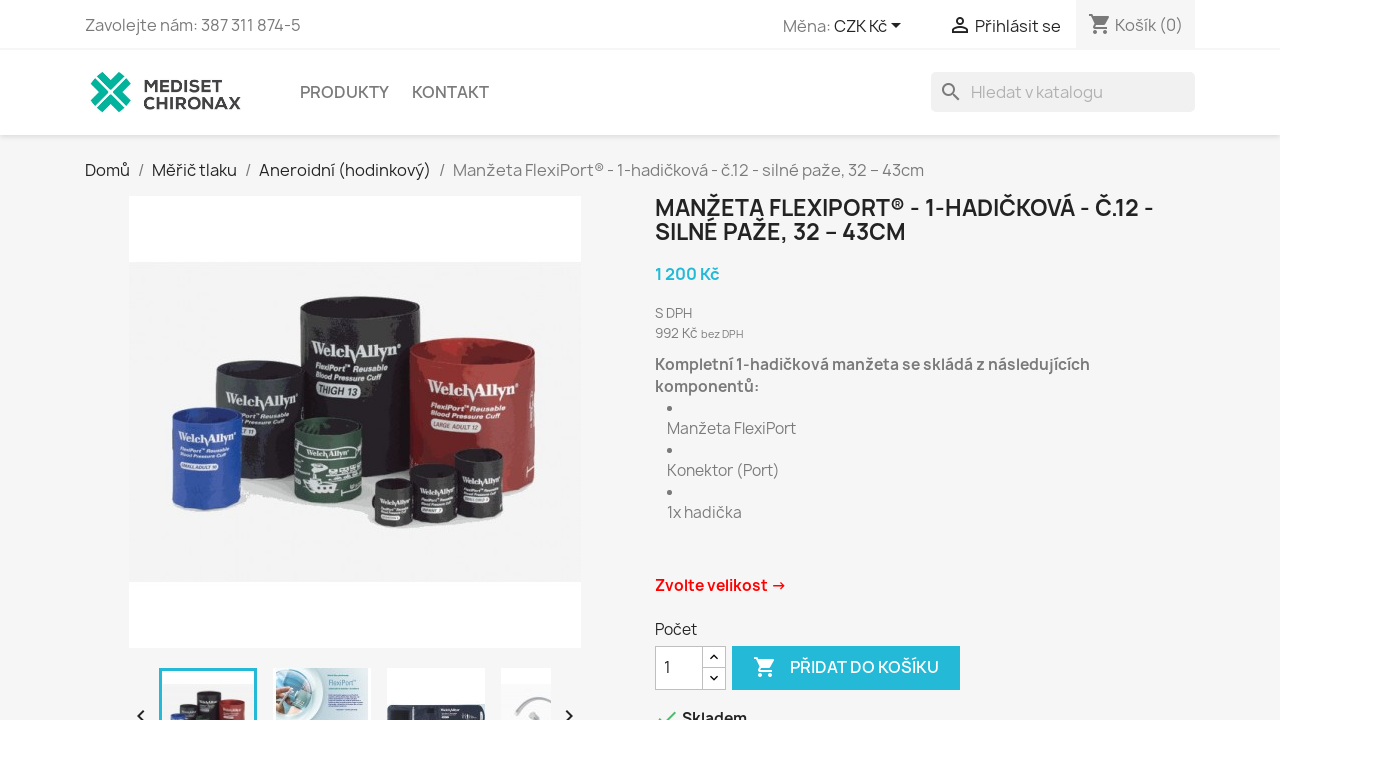

--- FILE ---
content_type: text/html; charset=utf-8
request_url: https://www.mediset.cz/eshop/aneroidni-hodinkove/1001-copy-of-manzeta-flexiport-1-hadickova-c12-silne-paze.html
body_size: 20498
content:
<!doctype html>
<html lang="cs-CZ">

  <head>
    
      
  <meta charset="utf-8">


  <meta http-equiv="x-ua-compatible" content="ie=edge">



  <title>Manžeta FlexiPort® - 1-hadičková - č.12 - silné paže, 32 – 43cm</title>
  
    
  
  <meta name="description" content="Kompletní 1-hadičková manžeta se skládá z následujících komponentů:


Manžeta FlexiPort


Konektor (Port)


1x hadička


 
Zvolte velikost →
">
  <meta name="keywords" content="">
        <link rel="canonical" href="https://www.mediset.cz/eshop/aneroidni-hodinkove/1001-copy-of-manzeta-flexiport-1-hadickova-c12-silne-paze.html">
    
      
  
  
    <script type="application/ld+json">
  {
    "@context": "https://schema.org",
    "@type": "Organization",
    "name" : "Mediset - Chironax s.r.o. - e-shop",
    "url" : "https://www.mediset.cz/eshop/",
          "logo": {
        "@type": "ImageObject",
        "url":"https://www.mediset.cz/eshop/img/mediset-chironax-sro-e-shop-logo-1572425593.jpg"
      }
      }
</script>

<script type="application/ld+json">
  {
    "@context": "https://schema.org",
    "@type": "WebPage",
    "isPartOf": {
      "@type": "WebSite",
      "url":  "https://www.mediset.cz/eshop/",
      "name": "Mediset - Chironax s.r.o. - e-shop"
    },
    "name": "Manžeta FlexiPort® - 1-hadičková - č.12 - silné paže, 32 – 43cm",
    "url":  "https://www.mediset.cz/eshop/aneroidni-hodinkove/1001-copy-of-manzeta-flexiport-1-hadickova-c12-silne-paze.html"
  }
</script>


  <script type="application/ld+json">
    {
      "@context": "https://schema.org",
      "@type": "BreadcrumbList",
      "itemListElement": [
                  {
            "@type": "ListItem",
            "position": 1,
            "name": "Domů",
            "item": "https://www.mediset.cz/eshop/"
          },                  {
            "@type": "ListItem",
            "position": 2,
            "name": " Měřič tlaku",
            "item": "https://www.mediset.cz/eshop/9-tonometry"
          },                  {
            "@type": "ListItem",
            "position": 3,
            "name": " Aneroidní (hodinkový)",
            "item": "https://www.mediset.cz/eshop/12-aneroidni-hodinkove"
          },                  {
            "@type": "ListItem",
            "position": 4,
            "name": "Manžeta FlexiPort® - 1-hadičková - č.12 - silné paže, 32 – 43cm",
            "item": "https://www.mediset.cz/eshop/aneroidni-hodinkove/1001-copy-of-manzeta-flexiport-1-hadickova-c12-silne-paze.html"
          }              ]
    }
  </script>
  
  
  
      <script type="application/ld+json">
  {
    "@context": "https://schema.org/",
    "@type": "Product",
    "name": "Manžeta FlexiPort® - 1-hadičková - č.12 - silné paže, 32 – 43cm",
    "description": "Kompletní 1-hadičková manžeta se skládá z následujících komponentů:      Manžeta FlexiPort      Konektor (Port)      1x hadička         Zvolte velikost →  ",
    "category": " Aneroidní (hodinkový)",
    "image" :"https://www.mediset.cz/eshop/3262-home_default/copy-of-manzeta-flexiport-1-hadickova-c12-silne-paze.jpg",    "sku": "8050121TP",
    "mpn": "8050121TP"
        ,
    "brand": {
      "@type": "Thing",
      "name": "Welch Allyn - USA"
    }
            ,
    "weight": {
        "@context": "https://schema.org",
        "@type": "QuantitativeValue",
        "value": "1.000000",
        "unitCode": "kg"
    }
        ,
    "offers": {
      "@type": "Offer",
      "priceCurrency": "CZK",
      "name": "Manžeta FlexiPort® - 1-hadičková - č.12 - silné paže, 32 – 43cm",
      "price": "1200",
      "url": "https://www.mediset.cz/eshop/aneroidni-hodinkove/1001-copy-of-manzeta-flexiport-1-hadickova-c12-silne-paze.html",
      "priceValidUntil": "2026-02-17",
              "image": ["https://www.mediset.cz/eshop/3262-large_default/copy-of-manzeta-flexiport-1-hadickova-c12-silne-paze.jpg","https://www.mediset.cz/eshop/3261-large_default/copy-of-manzeta-flexiport-1-hadickova-c12-silne-paze.jpg","https://www.mediset.cz/eshop/3257-large_default/copy-of-manzeta-flexiport-1-hadickova-c12-silne-paze.jpg","https://www.mediset.cz/eshop/3258-large_default/copy-of-manzeta-flexiport-1-hadickova-c12-silne-paze.jpg","https://www.mediset.cz/eshop/3259-large_default/copy-of-manzeta-flexiport-1-hadickova-c12-silne-paze.jpg","https://www.mediset.cz/eshop/3260-large_default/copy-of-manzeta-flexiport-1-hadickova-c12-silne-paze.jpg"],
            "sku": "8050121TP",
      "mpn": "8050121TP",
                        "availability": "https://schema.org/InStock",
      "seller": {
        "@type": "Organization",
        "name": "Mediset - Chironax s.r.o. - e-shop"
      }
    }
      }
</script>

  
  
    
  

  
    <meta property="og:title" content="Manžeta FlexiPort® - 1-hadičková - č.12 - silné paže, 32 – 43cm" />
    <meta property="og:description" content="Kompletní 1-hadičková manžeta se skládá z následujících komponentů:


Manžeta FlexiPort


Konektor (Port)


1x hadička


 
Zvolte velikost →
" />
    <meta property="og:url" content="https://www.mediset.cz/eshop/aneroidni-hodinkove/1001-copy-of-manzeta-flexiport-1-hadickova-c12-silne-paze.html" />
    <meta property="og:site_name" content="Mediset - Chironax s.r.o. - e-shop" />
        



  <meta name="viewport" content="width=device-width, initial-scale=1">



  <link rel="icon" type="image/vnd.microsoft.icon" href="https://www.mediset.cz/eshop/img/favicon.jpg?1702276087">
  <link rel="shortcut icon" type="image/x-icon" href="https://www.mediset.cz/eshop/img/favicon.jpg?1702276087">



    <link rel="stylesheet" href="https://www.mediset.cz/eshop/themes/classic/assets/cache/theme-0c28d227.css" type="text/css" media="all">




  

  <script type="text/javascript">
        var prestashop = {"cart":{"products":[],"totals":{"total":{"type":"total","label":"Celkem","amount":0,"value":"0\u00a0K\u010d"},"total_including_tax":{"type":"total","label":"Celkem (s DPH)","amount":0,"value":"0\u00a0K\u010d"},"total_excluding_tax":{"type":"total","label":"Celkem (bez DPH)","amount":0,"value":"0\u00a0K\u010d"}},"subtotals":{"products":{"type":"products","label":"Mezisou\u010det","amount":0,"value":"0\u00a0K\u010d"},"discounts":null,"shipping":{"type":"shipping","label":"Doru\u010den\u00ed","amount":0,"value":""},"tax":{"type":"tax","label":"v\u010d. DPH","amount":0,"value":"0\u00a0K\u010d"}},"products_count":0,"summary_string":"0 polo\u017eek","vouchers":{"allowed":1,"added":[]},"discounts":[],"minimalPurchase":0,"minimalPurchaseRequired":""},"currency":{"id":4,"name":"\u010cesk\u00e1 koruna","iso_code":"CZK","iso_code_num":"203","sign":"K\u010d"},"customer":{"lastname":null,"firstname":null,"email":null,"birthday":null,"newsletter":null,"newsletter_date_add":null,"optin":null,"website":null,"company":null,"siret":null,"ape":null,"is_logged":false,"gender":{"type":null,"name":null},"addresses":[]},"language":{"name":"\u010ce\u0161tina (Czech)","iso_code":"cs","locale":"cs-CZ","language_code":"cs-cz","is_rtl":"0","date_format_lite":"Y-m-d","date_format_full":"Y-m-d H:i:s","id":4},"page":{"title":"","canonical":"https:\/\/www.mediset.cz\/eshop\/aneroidni-hodinkove\/1001-copy-of-manzeta-flexiport-1-hadickova-c12-silne-paze.html","meta":{"title":"Man\u017eeta FlexiPort\u00ae - 1-hadi\u010dkov\u00e1 - \u010d.12 - siln\u00e9 pa\u017ee, 32 \u2013 43cm","description":"Kompletn\u00ed 1-hadi\u010dkov\u00e1 man\u017eeta se skl\u00e1d\u00e1 z n\u00e1sleduj\u00edc\u00edch komponent\u016f:\r\n\r\n\r\nMan\u017eeta FlexiPort\r\n\r\n\r\nKonektor (Port)\r\n\r\n\r\n1x hadi\u010dka\r\n\r\n\r\n\u00a0\r\nZvolte velikost \u2192\r\n","keywords":"","robots":"index"},"page_name":"product","body_classes":{"lang-cs":true,"lang-rtl":false,"country-CZ":true,"currency-CZK":true,"layout-full-width":true,"page-product":true,"tax-display-enabled":true,"product-id-1001":true,"product-Man\u017eeta FlexiPort\u00ae - 1-hadi\u010dkov\u00e1 - \u010d.12 - siln\u00e9 pa\u017ee, 32 \u2013 43cm":true,"product-id-category-12":true,"product-id-manufacturer-16":true,"product-id-supplier-0":true,"product-available-for-order":true},"admin_notifications":[]},"shop":{"name":"Mediset - Chironax s.r.o. - e-shop","logo":"https:\/\/www.mediset.cz\/eshop\/img\/mediset-chironax-sro-e-shop-logo-1572425593.jpg","stores_icon":"https:\/\/www.mediset.cz\/eshop\/img\/logo_stores.gif","favicon":"https:\/\/www.mediset.cz\/eshop\/img\/favicon.jpg"},"urls":{"base_url":"https:\/\/www.mediset.cz\/eshop\/","current_url":"https:\/\/www.mediset.cz\/eshop\/aneroidni-hodinkove\/1001-copy-of-manzeta-flexiport-1-hadickova-c12-silne-paze.html","shop_domain_url":"https:\/\/www.mediset.cz","img_ps_url":"https:\/\/www.mediset.cz\/eshop\/img\/","img_cat_url":"https:\/\/www.mediset.cz\/eshop\/img\/c\/","img_lang_url":"https:\/\/www.mediset.cz\/eshop\/img\/l\/","img_prod_url":"https:\/\/www.mediset.cz\/eshop\/img\/p\/","img_manu_url":"https:\/\/www.mediset.cz\/eshop\/img\/m\/","img_sup_url":"https:\/\/www.mediset.cz\/eshop\/img\/su\/","img_ship_url":"https:\/\/www.mediset.cz\/eshop\/img\/s\/","img_store_url":"https:\/\/www.mediset.cz\/eshop\/img\/st\/","img_col_url":"https:\/\/www.mediset.cz\/eshop\/img\/co\/","img_url":"https:\/\/www.mediset.cz\/eshop\/themes\/classic\/assets\/img\/","css_url":"https:\/\/www.mediset.cz\/eshop\/themes\/classic\/assets\/css\/","js_url":"https:\/\/www.mediset.cz\/eshop\/themes\/classic\/assets\/js\/","pic_url":"https:\/\/www.mediset.cz\/eshop\/upload\/","pages":{"address":"https:\/\/www.mediset.cz\/eshop\/direccion","addresses":"https:\/\/www.mediset.cz\/eshop\/direcciones","authentication":"https:\/\/www.mediset.cz\/eshop\/autenticacion","cart":"https:\/\/www.mediset.cz\/eshop\/carro-de-la-compra","category":"https:\/\/www.mediset.cz\/eshop\/index.php?controller=category","cms":"https:\/\/www.mediset.cz\/eshop\/index.php?controller=cms","contact":"https:\/\/www.mediset.cz\/eshop\/napiste_nam_do_medisetu","discount":"https:\/\/www.mediset.cz\/eshop\/descuento","guest_tracking":"https:\/\/www.mediset.cz\/eshop\/sledovani-objednavky-navstevnika","history":"https:\/\/www.mediset.cz\/eshop\/historial-de-pedidos","identity":"https:\/\/www.mediset.cz\/eshop\/identidad","index":"https:\/\/www.mediset.cz\/eshop\/","my_account":"https:\/\/www.mediset.cz\/eshop\/mi-cuenta","order_confirmation":"https:\/\/www.mediset.cz\/eshop\/index.php?controller=order-confirmation","order_detail":"https:\/\/www.mediset.cz\/eshop\/index.php?controller=order-detail","order_follow":"https:\/\/www.mediset.cz\/eshop\/devolucion-de-productos","order":"https:\/\/www.mediset.cz\/eshop\/carrito","order_return":"https:\/\/www.mediset.cz\/eshop\/index.php?controller=order-return","order_slip":"https:\/\/www.mediset.cz\/eshop\/vales","pagenotfound":"https:\/\/www.mediset.cz\/eshop\/chyba-404","password":"https:\/\/www.mediset.cz\/eshop\/zapomneli-jste-sve-heslo","pdf_invoice":"https:\/\/www.mediset.cz\/eshop\/index.php?controller=pdf-invoice","pdf_order_return":"https:\/\/www.mediset.cz\/eshop\/index.php?controller=pdf-order-return","pdf_order_slip":"https:\/\/www.mediset.cz\/eshop\/index.php?controller=pdf-order-slip","prices_drop":"https:\/\/www.mediset.cz\/eshop\/specialni-zbozi","product":"https:\/\/www.mediset.cz\/eshop\/index.php?controller=product","search":"https:\/\/www.mediset.cz\/eshop\/buscar","sitemap":"https:\/\/www.mediset.cz\/eshop\/mapa-stranek","stores":"https:\/\/www.mediset.cz\/eshop\/tiendas","supplier":"https:\/\/www.mediset.cz\/eshop\/dodavatele","register":"https:\/\/www.mediset.cz\/eshop\/autenticacion?create_account=1","order_login":"https:\/\/www.mediset.cz\/eshop\/carrito?login=1"},"alternative_langs":[],"theme_assets":"\/eshop\/themes\/classic\/assets\/","actions":{"logout":"https:\/\/www.mediset.cz\/eshop\/?mylogout="},"no_picture_image":{"bySize":{"small_default":{"url":"https:\/\/www.mediset.cz\/eshop\/img\/p\/cs-default-small_default.jpg","width":98,"height":98},"cart_default":{"url":"https:\/\/www.mediset.cz\/eshop\/img\/p\/cs-default-cart_default.jpg","width":125,"height":125},"category_default":{"url":"https:\/\/www.mediset.cz\/eshop\/img\/p\/cs-default-category_default.jpg","width":141,"height":180},"home_default":{"url":"https:\/\/www.mediset.cz\/eshop\/img\/p\/cs-default-home_default.jpg","width":250,"height":250},"medium_default":{"url":"https:\/\/www.mediset.cz\/eshop\/img\/p\/cs-default-medium_default.jpg","width":452,"height":452},"large_default":{"url":"https:\/\/www.mediset.cz\/eshop\/img\/p\/cs-default-large_default.jpg","width":800,"height":800}},"small":{"url":"https:\/\/www.mediset.cz\/eshop\/img\/p\/cs-default-small_default.jpg","width":98,"height":98},"medium":{"url":"https:\/\/www.mediset.cz\/eshop\/img\/p\/cs-default-home_default.jpg","width":250,"height":250},"large":{"url":"https:\/\/www.mediset.cz\/eshop\/img\/p\/cs-default-large_default.jpg","width":800,"height":800},"legend":""}},"configuration":{"display_taxes_label":true,"display_prices_tax_incl":true,"is_catalog":false,"show_prices":true,"opt_in":{"partner":false},"quantity_discount":{"type":"discount","label":"Jednotkov\u00e1 sleva"},"voucher_enabled":1,"return_enabled":0},"field_required":[],"breadcrumb":{"links":[{"title":"Dom\u016f","url":"https:\/\/www.mediset.cz\/eshop\/"},{"title":" M\u011b\u0159i\u010d tlaku","url":"https:\/\/www.mediset.cz\/eshop\/9-tonometry"},{"title":" Aneroidn\u00ed (hodinkov\u00fd)","url":"https:\/\/www.mediset.cz\/eshop\/12-aneroidni-hodinkove"},{"title":"Man\u017eeta FlexiPort\u00ae - 1-hadi\u010dkov\u00e1 - \u010d.12 - siln\u00e9 pa\u017ee, 32 \u2013 43cm","url":"https:\/\/www.mediset.cz\/eshop\/aneroidni-hodinkove\/1001-copy-of-manzeta-flexiport-1-hadickova-c12-silne-paze.html"}],"count":4},"link":{"protocol_link":"https:\/\/","protocol_content":"https:\/\/"},"time":1770007403,"static_token":"e4593150cccebd9865824f419370f7e7","token":"7eb747105581540de01d4865e8352a08","debug":false};
      </script>



  <link rel="stylesheet" type="text/css" href="/eshop/modules/cookies/cookies.css" />


    
  <meta property="og:type" content="product">
      <meta property="og:image" content="https://www.mediset.cz/eshop/3262-large_default/copy-of-manzeta-flexiport-1-hadickova-c12-silne-paze.jpg">
  
      <meta property="product:pretax_price:amount" content="991.735537">
    <meta property="product:pretax_price:currency" content="CZK">
    <meta property="product:price:amount" content="1200">
    <meta property="product:price:currency" content="CZK">
      <meta property="product:weight:value" content="1.000000">
  <meta property="product:weight:units" content="kg">
  
  </head>

  <body id="product" class="lang-cs country-cz currency-czk layout-full-width page-product tax-display-enabled product-id-1001 product-manzeta-flexiport-1-hadickova-c-12-silne-paze-32-43cm product-id-category-12 product-id-manufacturer-16 product-id-supplier-0 product-available-for-order">

    
      
    

    <main>
      
              

      <header id="header">
        
          
  <div class="header-banner">
    
  </div>



  <nav class="header-nav">
    <div class="container">
      <div class="row">
        <div class="hidden-sm-down">
          <div class="col-md-5 col-xs-12">
            <div id="_desktop_contact_link">
  <div id="contact-link">
                Zavolejte nám: <span>387 311 874-5</span>
      </div>
</div>

          </div>
          <div class="col-md-7 right-nav">
              <div id="_desktop_currency_selector">
  <div class="currency-selector dropdown js-dropdown">
    <span id="currency-selector-label">Měna:</span>
    <button data-toggle="dropdown" class="hidden-sm-down btn-unstyle" aria-haspopup="true" aria-expanded="false" aria-label="Rozevírací nabídka měny">
      <span class="expand-more _gray-darker">CZK Kč</span>
      <i class="material-icons expand-more">&#xE5C5;</i>
    </button>
    <ul class="dropdown-menu hidden-sm-down" aria-labelledby="currency-selector-label">
              <li  class="current" >
          <a title="Česká koruna" rel="nofollow" href="https://www.mediset.cz/eshop/aneroidni-hodinkove/1001-copy-of-manzeta-flexiport-1-hadickova-c12-silne-paze.html?SubmitCurrency=1&amp;id_currency=4" class="dropdown-item">CZK Kč</a>
        </li>
          </ul>
    <select class="link hidden-md-up" aria-labelledby="currency-selector-label">
              <option value="https://www.mediset.cz/eshop/aneroidni-hodinkove/1001-copy-of-manzeta-flexiport-1-hadickova-c12-silne-paze.html?SubmitCurrency=1&amp;id_currency=4" selected="selected">CZK Kč</option>
          </select>
  </div>
</div>
<div id="_desktop_user_info">
  <div class="user-info">
          <a
        href="https://www.mediset.cz/eshop/mi-cuenta"
        title="Přihlášení k vašemu zákaznickému účtu"
        rel="nofollow"
      >
        <i class="material-icons">&#xE7FF;</i>
        <span class="hidden-sm-down">Přihlásit se</span>
      </a>
      </div>
</div>
<div id="_desktop_cart">
  <div class="blockcart cart-preview inactive" data-refresh-url="//www.mediset.cz/eshop/module/ps_shoppingcart/ajax">
    <div class="header">
              <i class="material-icons shopping-cart" aria-hidden="true">shopping_cart</i>
        <span class="hidden-sm-down">Košík</span>
        <span class="cart-products-count">(0)</span>
          </div>
  </div>
</div>

          </div>
        </div>
        <div class="hidden-md-up text-sm-center mobile">
          <div class="float-xs-left" id="menu-icon">
            <i class="material-icons d-inline">&#xE5D2;</i>
          </div>
          <div class="float-xs-right" id="_mobile_cart"></div>
          <div class="float-xs-right" id="_mobile_user_info"></div>
          <div class="top-logo" id="_mobile_logo"></div>
          <div class="clearfix"></div>
        </div>
      </div>
    </div>
  </nav>



  <div class="header-top">
    <div class="container">
       <div class="row">
        <div class="col-md-2 hidden-sm-down" id="_desktop_logo">
                                    
  <a href="https://www.mediset.cz/eshop/">
    <img
      class="logo img-fluid"
      src="https://www.mediset.cz/eshop/img/mediset-chironax-sro-e-shop-logo-1572425593.jpg"
      alt="Mediset - Chironax s.r.o. - e-shop"
      width="631"
      height="176">
  </a>

                              </div>
        <div class="header-top-right col-md-10 col-sm-12 position-static">
          

<div class="menu js-top-menu position-static hidden-sm-down" id="_desktop_top_menu">
    
          <ul class="top-menu" id="top-menu" data-depth="0">
                    <li class="category" id="category-1">
                          <a
                class="dropdown-item"
                href="https://www.mediset.cz/eshop/" data-depth="0"
                              >
                                                                      <span class="float-xs-right hidden-md-up">
                    <span data-target="#top_sub_menu_71551" data-toggle="collapse" class="navbar-toggler collapse-icons">
                      <i class="material-icons add">&#xE313;</i>
                      <i class="material-icons remove">&#xE316;</i>
                    </span>
                  </span>
                                Produkty
              </a>
                            <div  class="popover sub-menu js-sub-menu collapse" id="top_sub_menu_71551">
                
          <ul class="top-menu"  data-depth="1">
                    <li class="category" id="category-79">
                          <a
                class="dropdown-item dropdown-submenu"
                href="https://www.mediset.cz/eshop/79-akce" data-depth="1"
                              >
                                Akce - Mediset
              </a>
                          </li>
                    <li class="category" id="category-196">
                          <a
                class="dropdown-item dropdown-submenu"
                href="https://www.mediset.cz/eshop/196-skener-zil" data-depth="1"
                              >
                                Skener žil
              </a>
                          </li>
                    <li class="category" id="category-195">
                          <a
                class="dropdown-item dropdown-submenu"
                href="https://www.mediset.cz/eshop/195-cryopen-osetreni-koznich-lezi" data-depth="1"
                              >
                                                                      <span class="float-xs-right hidden-md-up">
                    <span data-target="#top_sub_menu_15357" data-toggle="collapse" class="navbar-toggler collapse-icons">
                      <i class="material-icons add">&#xE313;</i>
                      <i class="material-icons remove">&#xE316;</i>
                    </span>
                  </span>
                                CryoPen - ošetření kožních lézí
              </a>
                            <div  class="collapse" id="top_sub_menu_15357">
                
          <ul class="top-menu"  data-depth="2">
                    <li class="category" id="category-198">
                          <a
                class="dropdown-item"
                href="https://www.mediset.cz/eshop/198-cryopen-startovaci-sety" data-depth="2"
                              >
                                CryoPen - startovací sety
              </a>
                          </li>
                    <li class="category" id="category-197">
                          <a
                class="dropdown-item"
                href="https://www.mediset.cz/eshop/197-cryopen-prislusenstvi" data-depth="2"
                              >
                                CryoPen - příslušenství
              </a>
                          </li>
              </ul>
    
              </div>
                          </li>
                    <li class="category" id="category-108">
                          <a
                class="dropdown-item dropdown-submenu"
                href="https://www.mediset.cz/eshop/108-3m" data-depth="1"
                              >
                                                                      <span class="float-xs-right hidden-md-up">
                    <span data-target="#top_sub_menu_37118" data-toggle="collapse" class="navbar-toggler collapse-icons">
                      <i class="material-icons add">&#xE313;</i>
                      <i class="material-icons remove">&#xE316;</i>
                    </span>
                  </span>
                                3M
              </a>
                            <div  class="collapse" id="top_sub_menu_37118">
                
          <ul class="top-menu"  data-depth="2">
                    <li class="category" id="category-135">
                          <a
                class="dropdown-item"
                href="https://www.mediset.cz/eshop/135-coban" data-depth="2"
                              >
                                3M Coban
              </a>
                          </li>
                    <li class="category" id="category-140">
                          <a
                class="dropdown-item"
                href="https://www.mediset.cz/eshop/140-3m-lehka-sadra" data-depth="2"
                              >
                                                                      <span class="float-xs-right hidden-md-up">
                    <span data-target="#top_sub_menu_58618" data-toggle="collapse" class="navbar-toggler collapse-icons">
                      <i class="material-icons add">&#xE313;</i>
                      <i class="material-icons remove">&#xE316;</i>
                    </span>
                  </span>
                                3M Lehká sádra
              </a>
                            <div  class="collapse" id="top_sub_menu_58618">
                
          <ul class="top-menu"  data-depth="3">
                    <li class="category" id="category-146">
                          <a
                class="dropdown-item"
                href="https://www.mediset.cz/eshop/146-3m-stockinette" data-depth="3"
                              >
                                3M Podkladová vata
              </a>
                          </li>
                    <li class="category" id="category-138">
                          <a
                class="dropdown-item"
                href="https://www.mediset.cz/eshop/138-scotchcast-plus" data-depth="3"
                              >
                                                                      <span class="float-xs-right hidden-md-up">
                    <span data-target="#top_sub_menu_42327" data-toggle="collapse" class="navbar-toggler collapse-icons">
                      <i class="material-icons add">&#xE313;</i>
                      <i class="material-icons remove">&#xE316;</i>
                    </span>
                  </span>
                                3M Scotchcast Plus
              </a>
                            <div  class="collapse" id="top_sub_menu_42327">
                
          <ul class="top-menu"  data-depth="4">
                    <li class="category" id="category-151">
                          <a
                class="dropdown-item"
                href="https://www.mediset.cz/eshop/151-sirka-10-1-cm" data-depth="4"
                              >
                                šířka 10,1 cm
              </a>
                          </li>
                    <li class="category" id="category-152">
                          <a
                class="dropdown-item"
                href="https://www.mediset.cz/eshop/152-sirka-12-7-cm" data-depth="4"
                              >
                                šířka 12,7 cm
              </a>
                          </li>
                    <li class="category" id="category-148">
                          <a
                class="dropdown-item"
                href="https://www.mediset.cz/eshop/148-sirka-2-5-cm" data-depth="4"
                              >
                                šířka 2,5 cm
              </a>
                          </li>
                    <li class="category" id="category-149">
                          <a
                class="dropdown-item"
                href="https://www.mediset.cz/eshop/149-sirka-5-0-cm" data-depth="4"
                              >
                                šířka 5,0 cm
              </a>
                          </li>
                    <li class="category" id="category-150">
                          <a
                class="dropdown-item"
                href="https://www.mediset.cz/eshop/150-sirka-7-6-cm" data-depth="4"
                              >
                                šířka 7,6 cm
              </a>
                          </li>
              </ul>
    
              </div>
                          </li>
                    <li class="category" id="category-141">
                          <a
                class="dropdown-item"
                href="https://www.mediset.cz/eshop/141-3m-soft-cast" data-depth="3"
                              >
                                                                      <span class="float-xs-right hidden-md-up">
                    <span data-target="#top_sub_menu_76370" data-toggle="collapse" class="navbar-toggler collapse-icons">
                      <i class="material-icons add">&#xE313;</i>
                      <i class="material-icons remove">&#xE316;</i>
                    </span>
                  </span>
                                3M Soft Cast
              </a>
                            <div  class="collapse" id="top_sub_menu_76370">
                
          <ul class="top-menu"  data-depth="4">
                    <li class="category" id="category-162">
                          <a
                class="dropdown-item"
                href="https://www.mediset.cz/eshop/162-10" data-depth="4"
                              >
                                šířka 10,1 cm
              </a>
                          </li>
                    <li class="category" id="category-159">
                          <a
                class="dropdown-item"
                href="https://www.mediset.cz/eshop/159-sirka-25-cm" data-depth="4"
                              >
                                šířka 2,5 cm
              </a>
                          </li>
                    <li class="category" id="category-160">
                          <a
                class="dropdown-item"
                href="https://www.mediset.cz/eshop/160-sirka-50-cm" data-depth="4"
                              >
                                šířka 5,0 cm
              </a>
                          </li>
                    <li class="category" id="category-161">
                          <a
                class="dropdown-item"
                href="https://www.mediset.cz/eshop/161-sirka-76-cm" data-depth="4"
                              >
                                šířka 7,6 cm
              </a>
                          </li>
              </ul>
    
              </div>
                          </li>
                    <li class="category" id="category-144">
                          <a
                class="dropdown-item"
                href="https://www.mediset.cz/eshop/144-3m-stockinette" data-depth="3"
                              >
                                3M Stockinette
              </a>
                          </li>
              </ul>
    
              </div>
                          </li>
                    <li class="category" id="category-132">
                          <a
                class="dropdown-item"
                href="https://www.mediset.cz/eshop/132-medipore-h" data-depth="2"
                              >
                                3M Medipore™ H
              </a>
                          </li>
                    <li class="category" id="category-131">
                          <a
                class="dropdown-item"
                href="https://www.mediset.cz/eshop/131-3m-tegaderm-roll" data-depth="2"
                              >
                                3M Tegaderm Roll
              </a>
                          </li>
                    <li class="category" id="category-147">
                          <a
                class="dropdown-item"
                href="https://www.mediset.cz/eshop/147-ebola" data-depth="2"
                              >
                                Ebola
              </a>
                          </li>
              </ul>
    
              </div>
                          </li>
                    <li class="category" id="category-14">
                          <a
                class="dropdown-item dropdown-submenu"
                href="https://www.mediset.cz/eshop/14-fonendoskopy" data-depth="1"
                              >
                                                                      <span class="float-xs-right hidden-md-up">
                    <span data-target="#top_sub_menu_69050" data-toggle="collapse" class="navbar-toggler collapse-icons">
                      <i class="material-icons add">&#xE313;</i>
                      <i class="material-icons remove">&#xE316;</i>
                    </span>
                  </span>
                                 Fonendoskop
              </a>
                            <div  class="collapse" id="top_sub_menu_69050">
                
          <ul class="top-menu"  data-depth="2">
                    <li class="category" id="category-170">
                          <a
                class="dropdown-item"
                href="https://www.mediset.cz/eshop/170-fi-emergency" data-depth="2"
                              >
                                Fi Emergency
              </a>
                          </li>
                    <li class="category" id="category-102">
                          <a
                class="dropdown-item"
                href="https://www.mediset.cz/eshop/102-littmann" data-depth="2"
                              >
                                                                      <span class="float-xs-right hidden-md-up">
                    <span data-target="#top_sub_menu_21525" data-toggle="collapse" class="navbar-toggler collapse-icons">
                      <i class="material-icons add">&#xE313;</i>
                      <i class="material-icons remove">&#xE316;</i>
                    </span>
                  </span>
                                3M™ Littmann®
              </a>
                            <div  class="collapse" id="top_sub_menu_21525">
                
          <ul class="top-menu"  data-depth="3">
                    <li class="category" id="category-105">
                          <a
                class="dropdown-item"
                href="https://www.mediset.cz/eshop/105-master-cardiology" data-depth="3"
                              >
                                Master Cardiology™
              </a>
                          </li>
                    <li class="category" id="category-111">
                          <a
                class="dropdown-item"
                href="https://www.mediset.cz/eshop/111-cardiology-iii" data-depth="3"
                              >
                                Cardiology III
              </a>
                          </li>
                    <li class="category" id="category-171">
                          <a
                class="dropdown-item"
                href="https://www.mediset.cz/eshop/171-cardiology-iv" data-depth="3"
                              >
                                Cardiology IV
              </a>
                          </li>
                    <li class="category" id="category-168">
                          <a
                class="dropdown-item"
                href="https://www.mediset.cz/eshop/168-classic-iii" data-depth="3"
                              >
                                Classic III
              </a>
                          </li>
                    <li class="category" id="category-114">
                          <a
                class="dropdown-item"
                href="https://www.mediset.cz/eshop/114-classic-ii-paediatric" data-depth="3"
                              >
                                Classic II Paediatric
              </a>
                          </li>
                    <li class="category" id="category-115">
                          <a
                class="dropdown-item"
                href="https://www.mediset.cz/eshop/115-classic-ii-infant" data-depth="3"
                              >
                                Classic II Infant
              </a>
                          </li>
                    <li class="category" id="category-116">
                          <a
                class="dropdown-item"
                href="https://www.mediset.cz/eshop/116-lightweight-ii-se" data-depth="3"
                              >
                                Lightweight II S.E.
              </a>
                          </li>
              </ul>
    
              </div>
                          </li>
              </ul>
    
              </div>
                          </li>
                    <li class="category" id="category-172">
                          <a
                class="dropdown-item dropdown-submenu"
                href="https://www.mediset.cz/eshop/172-actimaris" data-depth="1"
                              >
                                ActiMaris
              </a>
                          </li>
                    <li class="category" id="category-9">
                          <a
                class="dropdown-item dropdown-submenu"
                href="https://www.mediset.cz/eshop/9-tonometry" data-depth="1"
                              >
                                                                      <span class="float-xs-right hidden-md-up">
                    <span data-target="#top_sub_menu_10996" data-toggle="collapse" class="navbar-toggler collapse-icons">
                      <i class="material-icons add">&#xE313;</i>
                      <i class="material-icons remove">&#xE316;</i>
                    </span>
                  </span>
                                 Měřič tlaku
              </a>
                            <div  class="collapse" id="top_sub_menu_10996">
                
          <ul class="top-menu"  data-depth="2">
                    <li class="category" id="category-12">
                          <a
                class="dropdown-item"
                href="https://www.mediset.cz/eshop/12-aneroidni-hodinkove" data-depth="2"
                              >
                                 Aneroidní (hodinkový)
              </a>
                          </li>
                    <li class="category" id="category-11">
                          <a
                class="dropdown-item"
                href="https://www.mediset.cz/eshop/11-digitalni" data-depth="2"
                              >
                                 Digitální, na paži
              </a>
                          </li>
              </ul>
    
              </div>
                          </li>
                    <li class="category" id="category-10">
                          <a
                class="dropdown-item dropdown-submenu"
                href="https://www.mediset.cz/eshop/10-teplomery-lekarske" data-depth="1"
                              >
                                 Teploměr
              </a>
                          </li>
                    <li class="category" id="category-158">
                          <a
                class="dropdown-item dropdown-submenu"
                href="https://www.mediset.cz/eshop/158-strihaci-strojek" data-depth="1"
                              >
                                Střihací strojek
              </a>
                          </li>
                    <li class="category" id="category-174">
                          <a
                class="dropdown-item dropdown-submenu"
                href="https://www.mediset.cz/eshop/174-germicidy" data-depth="1"
                              >
                                                                      <span class="float-xs-right hidden-md-up">
                    <span data-target="#top_sub_menu_74936" data-toggle="collapse" class="navbar-toggler collapse-icons">
                      <i class="material-icons add">&#xE313;</i>
                      <i class="material-icons remove">&#xE316;</i>
                    </span>
                  </span>
                                Germicidy
              </a>
                            <div  class="collapse" id="top_sub_menu_74936">
                
          <ul class="top-menu"  data-depth="2">
                    <li class="category" id="category-175">
                          <a
                class="dropdown-item"
                href="https://www.mediset.cz/eshop/175-germicidy-nastenne" data-depth="2"
                              >
                                Germicidy nástěnné
              </a>
                          </li>
                    <li class="category" id="category-176">
                          <a
                class="dropdown-item"
                href="https://www.mediset.cz/eshop/176-germicidy-s-konzoli-na-zed" data-depth="2"
                              >
                                Germicidy s konzolí na zeď
              </a>
                          </li>
                    <li class="category" id="category-177">
                          <a
                class="dropdown-item"
                href="https://www.mediset.cz/eshop/177-germicidy-mobilni" data-depth="2"
                              >
                                Germicidy mobilní
              </a>
                          </li>
                    <li class="category" id="category-179">
                          <a
                class="dropdown-item"
                href="https://www.mediset.cz/eshop/179-germicidy-uzavrene" data-depth="2"
                              >
                                Germicidy uzavřené
              </a>
                          </li>
                    <li class="category" id="category-181">
                          <a
                class="dropdown-item"
                href="https://www.mediset.cz/eshop/181-germicidy-uzavrene-mobilni" data-depth="2"
                              >
                                Germicidy uzavřené mobilní
              </a>
                          </li>
              </ul>
    
              </div>
                          </li>
                    <li class="category" id="category-18">
                          <a
                class="dropdown-item dropdown-submenu"
                href="https://www.mediset.cz/eshop/18-glukometry" data-depth="1"
                              >
                                Glukometr
              </a>
                          </li>
                    <li class="category" id="category-74">
                          <a
                class="dropdown-item dropdown-submenu"
                href="https://www.mediset.cz/eshop/74-diagnosticke-pristroje" data-depth="1"
                              >
                                                                      <span class="float-xs-right hidden-md-up">
                    <span data-target="#top_sub_menu_83949" data-toggle="collapse" class="navbar-toggler collapse-icons">
                      <i class="material-icons add">&#xE313;</i>
                      <i class="material-icons remove">&#xE316;</i>
                    </span>
                  </span>
                                Diagnostika
              </a>
                            <div  class="collapse" id="top_sub_menu_83949">
                
          <ul class="top-menu"  data-depth="2">
                    <li class="category" id="category-96">
                          <a
                class="dropdown-item"
                href="https://www.mediset.cz/eshop/96-dermatoskop" data-depth="2"
                              >
                                Dermatoskop
              </a>
                          </li>
                    <li class="category" id="category-97">
                          <a
                class="dropdown-item"
                href="https://www.mediset.cz/eshop/97-drzak-spachtli" data-depth="2"
                              >
                                Držák špachtlí
              </a>
                          </li>
                    <li class="category" id="category-95">
                          <a
                class="dropdown-item"
                href="https://www.mediset.cz/eshop/95-oftalmoskop" data-depth="2"
                              >
                                Oftalmoskop
              </a>
                          </li>
                    <li class="category" id="category-75">
                          <a
                class="dropdown-item"
                href="https://www.mediset.cz/eshop/75-otoskopy" data-depth="2"
                              >
                                Otoskop
              </a>
                          </li>
                    <li class="category" id="category-183">
                          <a
                class="dropdown-item"
                href="https://www.mediset.cz/eshop/183-laryngoskop" data-depth="2"
                              >
                                Laryngoskop
              </a>
                          </li>
              </ul>
    
              </div>
                          </li>
                    <li class="category" id="category-68">
                          <a
                class="dropdown-item dropdown-submenu"
                href="https://www.mediset.cz/eshop/68-rehabilitace" data-depth="1"
                              >
                                                                      <span class="float-xs-right hidden-md-up">
                    <span data-target="#top_sub_menu_41878" data-toggle="collapse" class="navbar-toggler collapse-icons">
                      <i class="material-icons add">&#xE313;</i>
                      <i class="material-icons remove">&#xE316;</i>
                    </span>
                  </span>
                                Rehabilitace
              </a>
                            <div  class="collapse" id="top_sub_menu_41878">
                
          <ul class="top-menu"  data-depth="2">
                    <li class="category" id="category-72">
                          <a
                class="dropdown-item"
                href="https://www.mediset.cz/eshop/72-gynekologicka-kresla" data-depth="2"
                              >
                                Gynekologická křesla
              </a>
                          </li>
                    <li class="category" id="category-69">
                          <a
                class="dropdown-item"
                href="https://www.mediset.cz/eshop/69-rehabilitacni-stoly" data-depth="2"
                              >
                                Rehabilitační stoly
              </a>
                          </li>
                    <li class="category" id="category-70">
                          <a
                class="dropdown-item"
                href="https://www.mediset.cz/eshop/70-vertikalizacni-stoly" data-depth="2"
                              >
                                Vertikalizační stoly
              </a>
                          </li>
                    <li class="category" id="category-71">
                          <a
                class="dropdown-item"
                href="https://www.mediset.cz/eshop/71-vojtuv-stul" data-depth="2"
                              >
                                Vojtův stůl
              </a>
                          </li>
              </ul>
    
              </div>
                          </li>
                    <li class="category" id="category-21">
                          <a
                class="dropdown-item dropdown-submenu"
                href="https://www.mediset.cz/eshop/21-pomucky-pro-imobilni-pacienty" data-depth="1"
                              >
                                                                      <span class="float-xs-right hidden-md-up">
                    <span data-target="#top_sub_menu_39204" data-toggle="collapse" class="navbar-toggler collapse-icons">
                      <i class="material-icons add">&#xE313;</i>
                      <i class="material-icons remove">&#xE316;</i>
                    </span>
                  </span>
                                Pomůcky pro imobilní pacienty
              </a>
                            <div  class="collapse" id="top_sub_menu_39204">
                
          <ul class="top-menu"  data-depth="2">
                    <li class="category" id="category-20">
                          <a
                class="dropdown-item"
                href="https://www.mediset.cz/eshop/20-antidekubitni-matrace" data-depth="2"
                              >
                                 Antidekubitní matrace
              </a>
                          </li>
                    <li class="category" id="category-22">
                          <a
                class="dropdown-item"
                href="https://www.mediset.cz/eshop/22-pomucky-pro-hygienu" data-depth="2"
                              >
                                Pomůcky pro hygienu
              </a>
                          </li>
                    <li class="category" id="category-23">
                          <a
                class="dropdown-item"
                href="https://www.mediset.cz/eshop/23-pomucky-pro-presun-pacienta" data-depth="2"
                              >
                                Pomůcky pro přesun pacienta
              </a>
                          </li>
                    <li class="category" id="category-193">
                          <a
                class="dropdown-item"
                href="https://www.mediset.cz/eshop/193-choditka" data-depth="2"
                              >
                                Chodítka
              </a>
                          </li>
              </ul>
    
              </div>
                          </li>
                    <li class="category" id="category-25">
                          <a
                class="dropdown-item dropdown-submenu"
                href="https://www.mediset.cz/eshop/25-rehablilitacni-pomucky" data-depth="1"
                              >
                                                                      <span class="float-xs-right hidden-md-up">
                    <span data-target="#top_sub_menu_52346" data-toggle="collapse" class="navbar-toggler collapse-icons">
                      <i class="material-icons add">&#xE313;</i>
                      <i class="material-icons remove">&#xE316;</i>
                    </span>
                  </span>
                                 Rehablilitační pomůcky
              </a>
                            <div  class="collapse" id="top_sub_menu_52346">
                
          <ul class="top-menu"  data-depth="2">
                    <li class="category" id="category-77">
                          <a
                class="dropdown-item"
                href="https://www.mediset.cz/eshop/77-mice-cvicebni" data-depth="2"
                              >
                                Míče cvičební
              </a>
                          </li>
              </ul>
    
              </div>
                          </li>
                    <li class="category" id="category-16">
                          <a
                class="dropdown-item dropdown-submenu"
                href="https://www.mediset.cz/eshop/16-vahy-lekarske" data-depth="1"
                              >
                                                                      <span class="float-xs-right hidden-md-up">
                    <span data-target="#top_sub_menu_21097" data-toggle="collapse" class="navbar-toggler collapse-icons">
                      <i class="material-icons add">&#xE313;</i>
                      <i class="material-icons remove">&#xE316;</i>
                    </span>
                  </span>
                                 Váha lékařská
              </a>
                            <div  class="collapse" id="top_sub_menu_21097">
                
          <ul class="top-menu"  data-depth="2">
                    <li class="category" id="category-51">
                          <a
                class="dropdown-item"
                href="https://www.mediset.cz/eshop/51-vahy-kojenecke" data-depth="2"
                              >
                                Váhy kojenecké
              </a>
                          </li>
                    <li class="category" id="category-50">
                          <a
                class="dropdown-item"
                href="https://www.mediset.cz/eshop/50-vahy-sloupkove" data-depth="2"
                              >
                                Váhy sloupkové
              </a>
                          </li>
                    <li class="category" id="category-52">
                          <a
                class="dropdown-item"
                href="https://www.mediset.cz/eshop/52-vahy-sedackove" data-depth="2"
                              >
                                Váhy sedačkové
              </a>
                          </li>
                    <li class="category" id="category-54">
                          <a
                class="dropdown-item"
                href="https://www.mediset.cz/eshop/54-vahy-podlahove" data-depth="2"
                              >
                                Váhy podlahové
              </a>
                          </li>
                    <li class="category" id="category-53">
                          <a
                class="dropdown-item"
                href="https://www.mediset.cz/eshop/53-vyskomery-a-metry" data-depth="2"
                              >
                                Výškoměry a metry
              </a>
                          </li>
                    <li class="category" id="category-88">
                          <a
                class="dropdown-item"
                href="https://www.mediset.cz/eshop/88-vahy-prislusenstvi" data-depth="2"
                              >
                                Váhy - příslušenství
              </a>
                          </li>
              </ul>
    
              </div>
                          </li>
                    <li class="category" id="category-84">
                          <a
                class="dropdown-item dropdown-submenu"
                href="https://www.mediset.cz/eshop/84-anesteziologie" data-depth="1"
                              >
                                                                      <span class="float-xs-right hidden-md-up">
                    <span data-target="#top_sub_menu_88802" data-toggle="collapse" class="navbar-toggler collapse-icons">
                      <i class="material-icons add">&#xE313;</i>
                      <i class="material-icons remove">&#xE316;</i>
                    </span>
                  </span>
                                Anesteziologie
              </a>
                            <div  class="collapse" id="top_sub_menu_88802">
                
          <ul class="top-menu"  data-depth="2">
                    <li class="category" id="category-85">
                          <a
                class="dropdown-item"
                href="https://www.mediset.cz/eshop/85-hadice-dychaci" data-depth="2"
                              >
                                Hadice dýchací
              </a>
                          </li>
              </ul>
    
              </div>
                          </li>
                    <li class="category" id="category-63">
                          <a
                class="dropdown-item dropdown-submenu"
                href="https://www.mediset.cz/eshop/63-mobiliar" data-depth="1"
                              >
                                                                      <span class="float-xs-right hidden-md-up">
                    <span data-target="#top_sub_menu_72062" data-toggle="collapse" class="navbar-toggler collapse-icons">
                      <i class="material-icons add">&#xE313;</i>
                      <i class="material-icons remove">&#xE316;</i>
                    </span>
                  </span>
                                Mobiliář
              </a>
                            <div  class="collapse" id="top_sub_menu_72062">
                
          <ul class="top-menu"  data-depth="2">
                    <li class="category" id="category-64">
                          <a
                class="dropdown-item"
                href="https://www.mediset.cz/eshop/64-infuzni-stojany" data-depth="2"
                              >
                                Infúzní stojan
              </a>
                          </li>
                    <li class="category" id="category-66">
                          <a
                class="dropdown-item"
                href="https://www.mediset.cz/eshop/66-kresla-prepravni" data-depth="2"
                              >
                                Křeslo přepravní
              </a>
                          </li>
                    <li class="category" id="category-80">
                          <a
                class="dropdown-item"
                href="https://www.mediset.cz/eshop/80-stolky" data-depth="2"
                              >
                                Stojan na čtení knih
              </a>
                          </li>
              </ul>
    
              </div>
                          </li>
                    <li class="category" id="category-35">
                          <a
                class="dropdown-item dropdown-submenu"
                href="https://www.mediset.cz/eshop/35-odsavacky" data-depth="1"
                              >
                                Odsávačka
              </a>
                          </li>
                    <li class="category" id="category-36">
                          <a
                class="dropdown-item dropdown-submenu"
                href="https://www.mediset.cz/eshop/36-oxymetry" data-depth="1"
                              >
                                                                      <span class="float-xs-right hidden-md-up">
                    <span data-target="#top_sub_menu_53670" data-toggle="collapse" class="navbar-toggler collapse-icons">
                      <i class="material-icons add">&#xE313;</i>
                      <i class="material-icons remove">&#xE316;</i>
                    </span>
                  </span>
                                Oxymetr
              </a>
                            <div  class="collapse" id="top_sub_menu_53670">
                
          <ul class="top-menu"  data-depth="2">
                    <li class="category" id="category-37">
                          <a
                class="dropdown-item"
                href="https://www.mediset.cz/eshop/37-oxymetry-na-prst-" data-depth="2"
                              >
                                Oxymetr na prst 
              </a>
                          </li>
                    <li class="category" id="category-40">
                          <a
                class="dropdown-item"
                href="https://www.mediset.cz/eshop/40-oxymetr-na-zapesti" data-depth="2"
                              >
                                Oxymetr na zápěstí
              </a>
                          </li>
                    <li class="category" id="category-39">
                          <a
                class="dropdown-item"
                href="https://www.mediset.cz/eshop/39-oxymetry-rucni" data-depth="2"
                              >
                                Oxymetr ruční
              </a>
                          </li>
                    <li class="category" id="category-38">
                          <a
                class="dropdown-item"
                href="https://www.mediset.cz/eshop/38-oxymetry-stolni" data-depth="2"
                              >
                                Oxymetr stolní
              </a>
                          </li>
              </ul>
    
              </div>
                          </li>
                    <li class="category" id="category-56">
                          <a
                class="dropdown-item dropdown-submenu"
                href="https://www.mediset.cz/eshop/56-redukcni-ventily" data-depth="1"
                              >
                                                                      <span class="float-xs-right hidden-md-up">
                    <span data-target="#top_sub_menu_39322" data-toggle="collapse" class="navbar-toggler collapse-icons">
                      <i class="material-icons add">&#xE313;</i>
                      <i class="material-icons remove">&#xE316;</i>
                    </span>
                  </span>
                                Redukční ventil
              </a>
                            <div  class="collapse" id="top_sub_menu_39322">
                
          <ul class="top-menu"  data-depth="2">
                    <li class="category" id="category-61">
                          <a
                class="dropdown-item"
                href="https://www.mediset.cz/eshop/61-kyslikovy-koncentrator" data-depth="2"
                              >
                                Kyslíkový koncentrátor
              </a>
                          </li>
                    <li class="category" id="category-58">
                          <a
                class="dropdown-item"
                href="https://www.mediset.cz/eshop/58-prutokomery" data-depth="2"
                              >
                                Průtokoměry
              </a>
                          </li>
                    <li class="category" id="category-57">
                          <a
                class="dropdown-item"
                href="https://www.mediset.cz/eshop/57-redukcni-ventily" data-depth="2"
                              >
                                Redukční ventily
              </a>
                          </li>
                    <li class="category" id="category-60">
                          <a
                class="dropdown-item"
                href="https://www.mediset.cz/eshop/60-rychlospojky-a-nastavce" data-depth="2"
                              >
                                Rychlospojky a nástavce
              </a>
                          </li>
                    <li class="category" id="category-59">
                          <a
                class="dropdown-item"
                href="https://www.mediset.cz/eshop/59-zvlhcovace" data-depth="2"
                              >
                                Zvlhčovače
              </a>
                          </li>
              </ul>
    
              </div>
                          </li>
                    <li class="category" id="category-26">
                          <a
                class="dropdown-item dropdown-submenu"
                href="https://www.mediset.cz/eshop/26-resuscitatory-rucni-ambuvaky" data-depth="1"
                              >
                                                                      <span class="float-xs-right hidden-md-up">
                    <span data-target="#top_sub_menu_83437" data-toggle="collapse" class="navbar-toggler collapse-icons">
                      <i class="material-icons add">&#xE313;</i>
                      <i class="material-icons remove">&#xE316;</i>
                    </span>
                  </span>
                                Resuscitace
              </a>
                            <div  class="collapse" id="top_sub_menu_83437">
                
          <ul class="top-menu"  data-depth="2">
                    <li class="category" id="category-28">
                          <a
                class="dropdown-item"
                href="https://www.mediset.cz/eshop/28-dychaci-ochranne-rousky" data-depth="2"
                              >
                                 Dýchací ochranné roušky a masky
              </a>
                          </li>
                    <li class="category" id="category-27">
                          <a
                class="dropdown-item"
                href="https://www.mediset.cz/eshop/27-resuscitatory-rucni-ambuvaky" data-depth="2"
                              >
                                                                      <span class="float-xs-right hidden-md-up">
                    <span data-target="#top_sub_menu_26102" data-toggle="collapse" class="navbar-toggler collapse-icons">
                      <i class="material-icons add">&#xE313;</i>
                      <i class="material-icons remove">&#xE316;</i>
                    </span>
                  </span>
                                 Resuscitátor ruční - ambuvak
              </a>
                            <div  class="collapse" id="top_sub_menu_26102">
                
          <ul class="top-menu"  data-depth="3">
                    <li class="category" id="category-125">
                          <a
                class="dropdown-item"
                href="https://www.mediset.cz/eshop/125-maska-k-ambuvakum" data-depth="3"
                              >
                                Maska k ambuvakům
              </a>
                          </li>
              </ul>
    
              </div>
                          </li>
              </ul>
    
              </div>
                          </li>
                    <li class="category" id="category-91">
                          <a
                class="dropdown-item dropdown-submenu"
                href="https://www.mediset.cz/eshop/91-svitidla" data-depth="1"
                              >
                                                                      <span class="float-xs-right hidden-md-up">
                    <span data-target="#top_sub_menu_85264" data-toggle="collapse" class="navbar-toggler collapse-icons">
                      <i class="material-icons add">&#xE313;</i>
                      <i class="material-icons remove">&#xE316;</i>
                    </span>
                  </span>
                                Svítidla
              </a>
                            <div  class="collapse" id="top_sub_menu_85264">
                
          <ul class="top-menu"  data-depth="2">
                    <li class="category" id="category-100">
                          <a
                class="dropdown-item"
                href="https://www.mediset.cz/eshop/100-celni-svitidla" data-depth="2"
                              >
                                Čelní svítidla
              </a>
                          </li>
                    <li class="category" id="category-99">
                          <a
                class="dropdown-item"
                href="https://www.mediset.cz/eshop/99-led-svitidla" data-depth="2"
                              >
                                LED svítidla
              </a>
                          </li>
              </ul>
    
              </div>
                          </li>
                    <li class="category" id="category-17">
                          <a
                class="dropdown-item dropdown-submenu"
                href="https://www.mediset.cz/eshop/17-zachrannarska-technika" data-depth="1"
                              >
                                                                      <span class="float-xs-right hidden-md-up">
                    <span data-target="#top_sub_menu_66487" data-toggle="collapse" class="navbar-toggler collapse-icons">
                      <i class="material-icons add">&#xE313;</i>
                      <i class="material-icons remove">&#xE316;</i>
                    </span>
                  </span>
                                 Záchrannářská technika
              </a>
                            <div  class="collapse" id="top_sub_menu_66487">
                
          <ul class="top-menu"  data-depth="2">
                    <li class="category" id="category-123">
                          <a
                class="dropdown-item"
                href="https://www.mediset.cz/eshop/123-dlahy-nafukovaci" data-depth="2"
                              >
                                Dlahy nafukovací
              </a>
                          </li>
                    <li class="category" id="category-32">
                          <a
                class="dropdown-item"
                href="https://www.mediset.cz/eshop/32-fixacni-limce" data-depth="2"
                              >
                                Fixační límce
              </a>
                          </li>
                    <li class="category" id="category-124">
                          <a
                class="dropdown-item"
                href="https://www.mediset.cz/eshop/124-nositka-plachty-deky" data-depth="2"
                              >
                                Nosítka, plachty deky
              </a>
                          </li>
                    <li class="category" id="category-29">
                          <a
                class="dropdown-item"
                href="https://www.mediset.cz/eshop/29-odsavacky" data-depth="2"
                              >
                                Odsávačky
              </a>
                          </li>
                    <li class="category" id="category-31">
                          <a
                class="dropdown-item"
                href="https://www.mediset.cz/eshop/31-ruksaky-a-kufry" data-depth="2"
                              >
                                Ruksaky a kufry
              </a>
                          </li>
                    <li class="category" id="category-19">
                          <a
                class="dropdown-item"
                href="https://www.mediset.cz/eshop/19-vakuove-fixacni-prostredky" data-depth="2"
                              >
                                Vakuové fixační prostředky
              </a>
                          </li>
                    <li class="category" id="category-33">
                          <a
                class="dropdown-item"
                href="https://www.mediset.cz/eshop/33-vyuka-modely" data-depth="2"
                              >
                                Výukové figuríny, modely a trenažéry
              </a>
                          </li>
              </ul>
    
              </div>
                          </li>
                    <li class="category" id="category-128">
                          <a
                class="dropdown-item dropdown-submenu"
                href="https://www.mediset.cz/eshop/128-veterina" data-depth="1"
                              >
                                                                      <span class="float-xs-right hidden-md-up">
                    <span data-target="#top_sub_menu_28054" data-toggle="collapse" class="navbar-toggler collapse-icons">
                      <i class="material-icons add">&#xE313;</i>
                      <i class="material-icons remove">&#xE316;</i>
                    </span>
                  </span>
                                Veterinární praxe
              </a>
                            <div  class="collapse" id="top_sub_menu_28054">
                
          <ul class="top-menu"  data-depth="2">
                    <li class="category" id="category-129">
                          <a
                class="dropdown-item"
                href="https://www.mediset.cz/eshop/129-3m-cavilon" data-depth="2"
                              >
                                3M Cavilon
              </a>
                          </li>
                    <li class="category" id="category-134">
                          <a
                class="dropdown-item"
                href="https://www.mediset.cz/eshop/134-3m-coban" data-depth="2"
                              >
                                3M Coban
              </a>
                          </li>
                    <li class="category" id="category-136">
                          <a
                class="dropdown-item"
                href="https://www.mediset.cz/eshop/136-3m-coldhot-pack" data-depth="2"
                              >
                                3M ColdHot™ pack
              </a>
                          </li>
                    <li class="category" id="category-139">
                          <a
                class="dropdown-item"
                href="https://www.mediset.cz/eshop/139-3m-lehka-sadra" data-depth="2"
                              >
                                                                      <span class="float-xs-right hidden-md-up">
                    <span data-target="#top_sub_menu_4576" data-toggle="collapse" class="navbar-toggler collapse-icons">
                      <i class="material-icons add">&#xE313;</i>
                      <i class="material-icons remove">&#xE316;</i>
                    </span>
                  </span>
                                3M Lehká sádra
              </a>
                            <div  class="collapse" id="top_sub_menu_4576">
                
          <ul class="top-menu"  data-depth="3">
                    <li class="category" id="category-145">
                          <a
                class="dropdown-item"
                href="https://www.mediset.cz/eshop/145-3m-podkladova-vata" data-depth="3"
                              >
                                3M Podkladová vata
              </a>
                          </li>
                    <li class="category" id="category-137">
                          <a
                class="dropdown-item"
                href="https://www.mediset.cz/eshop/137-3m-scotchcast-plus" data-depth="3"
                              >
                                                                      <span class="float-xs-right hidden-md-up">
                    <span data-target="#top_sub_menu_7304" data-toggle="collapse" class="navbar-toggler collapse-icons">
                      <i class="material-icons add">&#xE313;</i>
                      <i class="material-icons remove">&#xE316;</i>
                    </span>
                  </span>
                                3M Scotchcast Plus
              </a>
                            <div  class="collapse" id="top_sub_menu_7304">
                
          <ul class="top-menu"  data-depth="4">
                    <li class="category" id="category-156">
                          <a
                class="dropdown-item"
                href="https://www.mediset.cz/eshop/156-sirka-10-1-cm" data-depth="4"
                              >
                                šířka 10,1 cm
              </a>
                          </li>
                    <li class="category" id="category-157">
                          <a
                class="dropdown-item"
                href="https://www.mediset.cz/eshop/157-sirka-12-7-cm" data-depth="4"
                              >
                                šířka 12,7 cm
              </a>
                          </li>
                    <li class="category" id="category-153">
                          <a
                class="dropdown-item"
                href="https://www.mediset.cz/eshop/153-sirka-2-5-cm" data-depth="4"
                              >
                                šířka 2,5 cm
              </a>
                          </li>
                    <li class="category" id="category-154">
                          <a
                class="dropdown-item"
                href="https://www.mediset.cz/eshop/154-sirka-50-cm" data-depth="4"
                              >
                                šířka 5,0 cm
              </a>
                          </li>
                    <li class="category" id="category-155">
                          <a
                class="dropdown-item"
                href="https://www.mediset.cz/eshop/155-sirka-7-6-cm" data-depth="4"
                              >
                                šířka 7,6 cm
              </a>
                          </li>
              </ul>
    
              </div>
                          </li>
                    <li class="category" id="category-142">
                          <a
                class="dropdown-item"
                href="https://www.mediset.cz/eshop/142-3m-soft-cast" data-depth="3"
                              >
                                                                      <span class="float-xs-right hidden-md-up">
                    <span data-target="#top_sub_menu_8386" data-toggle="collapse" class="navbar-toggler collapse-icons">
                      <i class="material-icons add">&#xE313;</i>
                      <i class="material-icons remove">&#xE316;</i>
                    </span>
                  </span>
                                3M Soft Cast
              </a>
                            <div  class="collapse" id="top_sub_menu_8386">
                
          <ul class="top-menu"  data-depth="4">
                    <li class="category" id="category-166">
                          <a
                class="dropdown-item"
                href="https://www.mediset.cz/eshop/166-10" data-depth="4"
                              >
                                šířka 10,1 cm
              </a>
                          </li>
                    <li class="category" id="category-163">
                          <a
                class="dropdown-item"
                href="https://www.mediset.cz/eshop/163-2" data-depth="4"
                              >
                                šířka 2,5 cm
              </a>
                          </li>
                    <li class="category" id="category-164">
                          <a
                class="dropdown-item"
                href="https://www.mediset.cz/eshop/164-50" data-depth="4"
                              >
                                šířka 5,0 cm
              </a>
                          </li>
                    <li class="category" id="category-165">
                          <a
                class="dropdown-item"
                href="https://www.mediset.cz/eshop/165-sirka-76-cm" data-depth="4"
                              >
                                šířka 7,6 cm
              </a>
                          </li>
              </ul>
    
              </div>
                          </li>
                    <li class="category" id="category-143">
                          <a
                class="dropdown-item"
                href="https://www.mediset.cz/eshop/143-3m-stockinette" data-depth="3"
                              >
                                3M Stockinette
              </a>
                          </li>
              </ul>
    
              </div>
                          </li>
                    <li class="category" id="category-133">
                          <a
                class="dropdown-item"
                href="https://www.mediset.cz/eshop/133-3m-medipore-h" data-depth="2"
                              >
                                3M Medipore™ H
              </a>
                          </li>
                    <li class="category" id="category-130">
                          <a
                class="dropdown-item"
                href="https://www.mediset.cz/eshop/130-3m-tegaderm-roll" data-depth="2"
                              >
                                3M Tegaderm Roll
              </a>
                          </li>
                    <li class="category" id="category-167">
                          <a
                class="dropdown-item"
                href="https://www.mediset.cz/eshop/167-mereni-ketolatek" data-depth="2"
                              >
                                Měření ketolátek
              </a>
                          </li>
              </ul>
    
              </div>
                          </li>
                    <li class="category" id="category-186">
                          <a
                class="dropdown-item dropdown-submenu"
                href="https://www.mediset.cz/eshop/186-ekg" data-depth="1"
                              >
                                                                      <span class="float-xs-right hidden-md-up">
                    <span data-target="#top_sub_menu_2460" data-toggle="collapse" class="navbar-toggler collapse-icons">
                      <i class="material-icons add">&#xE313;</i>
                      <i class="material-icons remove">&#xE316;</i>
                    </span>
                  </span>
                                EKG
              </a>
                            <div  class="collapse" id="top_sub_menu_2460">
                
          <ul class="top-menu"  data-depth="2">
                    <li class="category" id="category-187">
                          <a
                class="dropdown-item"
                href="https://www.mediset.cz/eshop/187-ekg-blt" data-depth="2"
                              >
                                EKG BLT
              </a>
                          </li>
                    <li class="category" id="category-188">
                          <a
                class="dropdown-item"
                href="https://www.mediset.cz/eshop/188-ekg-spotrebni-material" data-depth="2"
                              >
                                EKG - spotřební materiál
              </a>
                          </li>
              </ul>
    
              </div>
                          </li>
                    <li class="category" id="category-189">
                          <a
                class="dropdown-item dropdown-submenu"
                href="https://www.mediset.cz/eshop/189-defibrilatory" data-depth="1"
                              >
                                                                      <span class="float-xs-right hidden-md-up">
                    <span data-target="#top_sub_menu_28116" data-toggle="collapse" class="navbar-toggler collapse-icons">
                      <i class="material-icons add">&#xE313;</i>
                      <i class="material-icons remove">&#xE316;</i>
                    </span>
                  </span>
                                Defibrilátory
              </a>
                            <div  class="collapse" id="top_sub_menu_28116">
                
          <ul class="top-menu"  data-depth="2">
                    <li class="category" id="category-190">
                          <a
                class="dropdown-item"
                href="https://www.mediset.cz/eshop/190-defibrilatory-primedic" data-depth="2"
                              >
                                Defibrilátory Primedic
              </a>
                          </li>
                    <li class="category" id="category-191">
                          <a
                class="dropdown-item"
                href="https://www.mediset.cz/eshop/191-defibrilatory-spotrebni-material" data-depth="2"
                              >
                                Defibrilátory - spotřební materiál
              </a>
                          </li>
              </ul>
    
              </div>
                          </li>
                    <li class="category" id="category-194">
                          <a
                class="dropdown-item dropdown-submenu"
                href="https://www.mediset.cz/eshop/194-respiratory" data-depth="1"
                              >
                                Respirátory
              </a>
                          </li>
                    <li class="category" id="category-199">
                          <a
                class="dropdown-item dropdown-submenu"
                href="https://www.mediset.cz/eshop/199-tkanova-lepidla" data-depth="1"
                              >
                                Tkáňová lepidla
              </a>
                          </li>
              </ul>
    
              </div>
                          </li>
                    <li class="cms-page" id="cms-page-4">
                          <a
                class="dropdown-item"
                href="https://www.mediset.cz/eshop/content/4-kontakt" data-depth="0"
                              >
                                Kontakt
              </a>
                          </li>
              </ul>
    
    <div class="clearfix"></div>
</div>
<div id="search_widget" class="search-widgets" data-search-controller-url="//www.mediset.cz/eshop/buscar">
  <form method="get" action="//www.mediset.cz/eshop/buscar">
    <input type="hidden" name="controller" value="search">
    <i class="material-icons search" aria-hidden="true">search</i>
    <input type="text" name="s" value="" placeholder="Hledat v katalogu" aria-label="Vyhledávání">
    <i class="material-icons clear" aria-hidden="true">clear</i>
  </form>
</div>

        </div>
      </div>
      <div id="mobile_top_menu_wrapper" class="row hidden-md-up" style="display:none;">
        <div class="js-top-menu mobile" id="_mobile_top_menu"></div>
        <div class="js-top-menu-bottom">
          <div id="_mobile_currency_selector"></div>
          <div id="_mobile_language_selector"></div>
          <div id="_mobile_contact_link"></div>
        </div>
      </div>
    </div>
  </div>
  

        
      </header>

      <section id="wrapper">
        
          
<aside id="notifications">
  <div class="container">
    
    
    
      </div>
</aside>
        

        
        <div class="container">
          
            <nav data-depth="4" class="breadcrumb hidden-sm-down">
  <ol>
    
              
          <li>
                          <a href="https://www.mediset.cz/eshop/"><span>Domů</span></a>
                      </li>
        
              
          <li>
                          <a href="https://www.mediset.cz/eshop/9-tonometry"><span> Měřič tlaku</span></a>
                      </li>
        
              
          <li>
                          <a href="https://www.mediset.cz/eshop/12-aneroidni-hodinkove"><span> Aneroidní (hodinkový)</span></a>
                      </li>
        
              
          <li>
                          <span>Manžeta FlexiPort® - 1-hadičková - č.12 - silné paže, 32 – 43cm</span>
                      </li>
        
          
  </ol>
</nav>
          

          

          
  <div id="content-wrapper" class="js-content-wrapper">
    
    

  <section id="main">
    <meta content="https://www.mediset.cz/eshop/aneroidni-hodinkove/1001-copy-of-manzeta-flexiport-1-hadickova-c12-silne-paze.html">

    <div class="row product-container js-product-container">
      <div class="col-md-6">
        
          <section class="page-content" id="content">
            
              
    <ul class="product-flags js-product-flags">
            </ul>


              
                <div class="images-container js-images-container">
  
    <div class="product-cover">
              <img
          class="js-qv-product-cover img-fluid"
          src="https://www.mediset.cz/eshop/3262-medium_default/copy-of-manzeta-flexiport-1-hadickova-c12-silne-paze.jpg"
                      alt="Manžeta FlexiPort® - 1-hadičková "
            title="Manžeta FlexiPort® - 1-hadičková "
                    loading="lazy"
          width="452"
          height="452"
        >
        <div class="layer hidden-sm-down" data-toggle="modal" data-target="#product-modal">
          <i class="material-icons zoom-in">search</i>
        </div>
          </div>
  

  
    <div class="js-qv-mask mask">
      <ul class="product-images js-qv-product-images">
                  <li class="thumb-container js-thumb-container">
            <img
              class="thumb js-thumb  selected js-thumb-selected "
              data-image-medium-src="https://www.mediset.cz/eshop/3262-medium_default/copy-of-manzeta-flexiport-1-hadickova-c12-silne-paze.jpg"
              data-image-large-src="https://www.mediset.cz/eshop/3262-large_default/copy-of-manzeta-flexiport-1-hadickova-c12-silne-paze.jpg"
              src="https://www.mediset.cz/eshop/3262-small_default/copy-of-manzeta-flexiport-1-hadickova-c12-silne-paze.jpg"
                              alt="Manžeta FlexiPort® - 1-hadičková "
                title="Manžeta FlexiPort® - 1-hadičková "
                            loading="lazy"
              width="98"
              height="98"
            >
          </li>
                  <li class="thumb-container js-thumb-container">
            <img
              class="thumb js-thumb "
              data-image-medium-src="https://www.mediset.cz/eshop/3261-medium_default/copy-of-manzeta-flexiport-1-hadickova-c12-silne-paze.jpg"
              data-image-large-src="https://www.mediset.cz/eshop/3261-large_default/copy-of-manzeta-flexiport-1-hadickova-c12-silne-paze.jpg"
              src="https://www.mediset.cz/eshop/3261-small_default/copy-of-manzeta-flexiport-1-hadickova-c12-silne-paze.jpg"
                              alt="Manžeta FlexiPort® - 1-hadičková "
                title="Manžeta FlexiPort® - 1-hadičková "
                            loading="lazy"
              width="98"
              height="98"
            >
          </li>
                  <li class="thumb-container js-thumb-container">
            <img
              class="thumb js-thumb "
              data-image-medium-src="https://www.mediset.cz/eshop/3257-medium_default/copy-of-manzeta-flexiport-1-hadickova-c12-silne-paze.jpg"
              data-image-large-src="https://www.mediset.cz/eshop/3257-large_default/copy-of-manzeta-flexiport-1-hadickova-c12-silne-paze.jpg"
              src="https://www.mediset.cz/eshop/3257-small_default/copy-of-manzeta-flexiport-1-hadickova-c12-silne-paze.jpg"
                              alt="Manžeta FlexiPort® - 1-hadičková "
                title="Manžeta FlexiPort® - 1-hadičková "
                            loading="lazy"
              width="98"
              height="98"
            >
          </li>
                  <li class="thumb-container js-thumb-container">
            <img
              class="thumb js-thumb "
              data-image-medium-src="https://www.mediset.cz/eshop/3258-medium_default/copy-of-manzeta-flexiport-1-hadickova-c12-silne-paze.jpg"
              data-image-large-src="https://www.mediset.cz/eshop/3258-large_default/copy-of-manzeta-flexiport-1-hadickova-c12-silne-paze.jpg"
              src="https://www.mediset.cz/eshop/3258-small_default/copy-of-manzeta-flexiport-1-hadickova-c12-silne-paze.jpg"
                              alt="Manžeta FlexiPort® - 1-hadičková "
                title="Manžeta FlexiPort® - 1-hadičková "
                            loading="lazy"
              width="98"
              height="98"
            >
          </li>
                  <li class="thumb-container js-thumb-container">
            <img
              class="thumb js-thumb "
              data-image-medium-src="https://www.mediset.cz/eshop/3259-medium_default/copy-of-manzeta-flexiport-1-hadickova-c12-silne-paze.jpg"
              data-image-large-src="https://www.mediset.cz/eshop/3259-large_default/copy-of-manzeta-flexiport-1-hadickova-c12-silne-paze.jpg"
              src="https://www.mediset.cz/eshop/3259-small_default/copy-of-manzeta-flexiport-1-hadickova-c12-silne-paze.jpg"
                              alt="Manžeta FlexiPort® - 1-hadičková "
                title="Manžeta FlexiPort® - 1-hadičková "
                            loading="lazy"
              width="98"
              height="98"
            >
          </li>
                  <li class="thumb-container js-thumb-container">
            <img
              class="thumb js-thumb "
              data-image-medium-src="https://www.mediset.cz/eshop/3260-medium_default/copy-of-manzeta-flexiport-1-hadickova-c12-silne-paze.jpg"
              data-image-large-src="https://www.mediset.cz/eshop/3260-large_default/copy-of-manzeta-flexiport-1-hadickova-c12-silne-paze.jpg"
              src="https://www.mediset.cz/eshop/3260-small_default/copy-of-manzeta-flexiport-1-hadickova-c12-silne-paze.jpg"
                              alt="Manžeta FlexiPort® - 1-hadičková "
                title="Manžeta FlexiPort® - 1-hadičková "
                            loading="lazy"
              width="98"
              height="98"
            >
          </li>
              </ul>
    </div>
  

</div>
              
              <div class="scroll-box-arrows">
                <i class="material-icons left">&#xE314;</i>
                <i class="material-icons right">&#xE315;</i>
              </div>

            
          </section>
        
        </div>
        <div class="col-md-6">
          
            
              <h1 class="h1">Manžeta FlexiPort® - 1-hadičková - č.12 - silné paže, 32 – 43cm</h1>
            
          
          
              <div class="product-prices js-product-prices">
    
          

    
      <div
        class="product-price h5 ">

        <div class="current-price">
          <span class='current-price-value' content="1200">
                                      1 200 Kč
                      </span>

                  </div>

        
                  
      </div>
    

    
          

    
          

    
          

    

    <div class="tax-shipping-delivery-label">
              S DPH
            
          <span class="price price_bez_dph shaim_price_without_vat">992 Kč <small>bez DPH</small></span>

                                          </div>
  </div>
          

          <div class="product-information">
            
              <div id="product-description-short-1001" class="product-description"><p style="line-height: 150%; margin-top: 0pt; margin-bottom: 0pt;"><strong>Kompletní 1-hadičková manžeta se skládá z následujících komponentů:</strong></p>
<ul>
<li>
<p style="line-height: 150%; margin-top: 0pt; margin-bottom: 0pt;">Manžeta FlexiPort</p>
</li>
<li>
<p style="line-height: 150%; margin-top: 0pt; margin-bottom: 0pt;">Konektor (Port)</p>
</li>
<li>
<p style="line-height: 150%; margin-top: 0pt; margin-bottom: 0pt;">1x hadička</p>
</li>
</ul>
<p> </p>
<p><span style="color: #ff0000;"><strong>Zvolte velikost →<br /></strong></span></p>
<ul></ul></div>
            

            
            <div class="product-actions js-product-actions">
              
                <form action="https://www.mediset.cz/eshop/carro-de-la-compra" method="post" id="add-to-cart-or-refresh">
                  <input type="hidden" name="token" value="e4593150cccebd9865824f419370f7e7">
                  <input type="hidden" name="id_product" value="1001" id="product_page_product_id">
                  <input type="hidden" name="id_customization" value="0" id="product_customization_id" class="js-product-customization-id">

                  
                    <div class="product-variants js-product-variants">
  </div>
                  

                  
                                      

                  
                    <section class="product-discounts js-product-discounts">
  </section>
                  

                  
                    <div class="product-add-to-cart js-product-add-to-cart">
      <span class="control-label">Počet</span>

    
      <div class="product-quantity clearfix">
        <div class="qty">
          <input
            type="number"
            name="qty"
            id="quantity_wanted"
            inputmode="numeric"
            pattern="[0-9]*"
                          value="1"
              min="1"
                        class="input-group"
            aria-label="Počet"
          >
        </div>

        <div class="add">
          <button
            class="btn btn-primary add-to-cart"
            data-button-action="add-to-cart"
            type="submit"
                      >
            <i class="material-icons shopping-cart">&#xE547;</i>
            Přidat do košíku
          </button>
        </div>

        
      </div>
    

    
      <span id="product-availability" class="js-product-availability">
                              <i class="material-icons rtl-no-flip product-available">&#xE5CA;</i>
                    Skladem
              </span>
    

    
      <p class="product-minimal-quantity js-product-minimal-quantity">
              </p>
    
  </div>
                  

                  
                    <div class="product-additional-info js-product-additional-info">
  
</div>
                  

                                    
                </form>
              

            </div>

            
              
            

            
              <div class="tabs">
                <ul class="nav nav-tabs" role="tablist">
                                      <li class="nav-item">
                       <a
                         class="nav-link active js-product-nav-active"
                         data-toggle="tab"
                         href="#description"
                         role="tab"
                         aria-controls="description"
                          aria-selected="true">Popis</a>
                    </li>
                                    <li class="nav-item">
                    <a
                      class="nav-link"
                      data-toggle="tab"
                      href="#product-details"
                      role="tab"
                      aria-controls="product-details"
                      >Detaily produktu</a>
                  </li>
                                                    </ul>

                <div class="tab-content" id="tab-content">
                 <div class="tab-pane fade in active js-product-tab-active" id="description" role="tabpanel">
                   
                     <div class="product-description"><p> </p>
<p style="line-height: 150%; margin-top: 0pt; margin-bottom: 0pt;"><span style="color: #008080;"><strong>1-hadičková manžeta FlexiPort®</strong></span></p>
<p style="line-height: 150%; margin-top: 0pt; margin-bottom: 0pt;"></p>
<p></p>
<p style="line-height: 150%; margin-top: 0pt; margin-bottom: 0pt;"><img src="https://mediset.cz/obrazky/prakticke_lekarstvi/welch_allyn/Image1683.gif" alt="" width="160" height="36" align="right" /><em><span style="font-family: Arial; font-size: xx-small;"><img src="https://mediset.cz/obrazky/prakticke_lekarstvi/welch_allyn/Image1684.gif" alt="" width="156" height="37" align="right" /></span></em></p>
<p> </p>
<p style="line-height: 150%; margin-top: 0pt; margin-bottom: 0pt;"><strong>Kompletní 1-hadičková manžeta se skládá z následujících komponentů:</strong></p>
<ul>
<li>
<p style="line-height: 150%; margin-top: 0pt; margin-bottom: 0pt;">Manžeta FlexiPort</p>
</li>
<li>
<p style="line-height: 150%; margin-top: 0pt; margin-bottom: 0pt;">Konektor (Port)</p>
</li>
<li>
<p style="line-height: 150%; margin-top: 0pt; margin-bottom: 0pt;">1x hadička</p>
</li>
</ul>
<p> </p>
<p> </p>
<p> </p>
<p style="line-height: 150%; margin-top: 0pt; margin-bottom: 0pt;"></p>
<table style="border-collapse: collapse; width: 712px; height: 133px;" dir="ltr" cellspacing="0" cellpadding="4" bordercolor="#111111" border="0">
<tbody>
<tr>
<td width="57%" valign="TOP">
<p style="line-height: 150%; margin-top: 0pt; margin-bottom: 0pt;"><img src="https://mediset.cz/obrazky/prakticke_lekarstvi/welch_allyn/Image1679.gif" alt="" width="368" height="91" /></p>
</td>
<td width="19%" valign="TOP">
<p style="line-height: 150%; margin-top: 0pt; margin-bottom: 0pt;"><img src="https://mediset.cz/obrazky/prakticke_lekarstvi/welch_allyn/Image1675.gif" alt="" width="149" height="109" /></p>
</td>
<td width="24%" valign="TOP">
<p style="line-height: 150%; margin-top: 0pt; margin-bottom: 0pt;"><img src="https://mediset.cz/obrazky/prakticke_lekarstvi/welch_allyn/Image1682.gif" alt="" width="172" height="113" /></p>
</td>
</tr>
<tr>
<td width="57%" valign="TOP">
<p style="line-height: 150%; margin-top: 0pt; margin-bottom: 0pt;"><em>Manžeta FlexiPort</em><sup>®</sup></p>
</td>
<td width="19%" valign="TOP">
<p style="line-height: 150%; margin-top: 0pt; margin-bottom: 0pt;"><em>Konektor (Port)</em></p>
</td>
<td width="24%" valign="TOP">
<p style="line-height: 150%; margin-top: 0pt; margin-bottom: 0pt;"><em>2x hadička</em></p>
</td>
</tr>
</tbody>
</table>
<table cellspacing="0" cellpadding="0" border="1">
<thead>
<tr>
<td width="76" valign="top">
<p>Kat. číslo</p>
</td>
<td colspan="3" width="404" valign="top">
<p>Název předmětu</p>
</td>
</tr>
</thead>
<tbody>
<tr>
<td width="76">
<p> </p>
</td>
<td width="278">
<p>Manžeta kompletní 1-hadičková FlexiPort<sup>®</sup> (USA)</p>
</td>
<td width="54">
<p></p>
</td>
<td width="73">
<p>Rozsah paže</p>
</td>
</tr>
<tr>
<td width="76">
<p>8050061TP</p>
</td>
<td width="278">
<p style="text-align: left;">Manžeta č.6        - novorozenecká,malá</p>
</td>
<td width="54">
<p> </p>
</td>
<td width="73">
<p>7 – 10 cm</p>
</td>
</tr>
<tr>
<td width="76">
<p>8050071TP</p>
</td>
<td width="278">
<p style="text-align: left;">Manžeta č.7<strong> </strong>- novorozenecká</p>
</td>
<td width="54">
<p> </p>
</td>
<td width="73">
<p>9 – 13 cm</p>
</td>
</tr>
<tr>
<td width="76">
<p>8050081TP</p>
</td>
<td width="278">
<p style="text-align: left;">Manžeta č.8<strong> </strong>- dětská, malá<strong> </strong></p>
</td>
<td width="54">
<p> </p>
</td>
<td width="73">
<p>14 – 16 cm</p>
</td>
</tr>
<tr>
<td width="76">
<p>8050091TP</p>
</td>
<td width="278">
<p style="text-align: left;">Manžeta č.9<strong> </strong>- dětská<strong> </strong></p>
</td>
<td width="54">
<p> </p>
</td>
<td width="73">
<p>15 – 21 cm</p>
</td>
</tr>
<tr>
<td width="76">
<p>8050101TP</p>
</td>
<td width="278">
<p style="text-align: left;">Manžeta č.10<strong> </strong>- dospělá – menší<strong> </strong></p>
</td>
<td width="54">
<p> </p>
</td>
<td width="73">
<p>20 – 27 cm</p>
</td>
</tr>
<tr>
<td width="76">
<p>8050111TP</p>
</td>
<td width="278">
<p style="text-align: left;">Manžeta č.11<strong> </strong>- dospělá</p>
</td>
<td width="54">
<p> </p>
</td>
<td width="73">
<p>25 – 34 cm</p>
</td>
</tr>
<tr>
<td width="76">
<p>805011L1TP</p>
</td>
<td width="278">
<p style="text-align: left;">Manžeta č.11L<strong> </strong>- dospělá-prodloužená</p>
</td>
<td width="54">
<p> </p>
</td>
<td width="73">
<p>31 – 43 cm</p>
</td>
</tr>
<tr>
<td width="76">
<p>8050121TP</p>
</td>
<td width="278">
<p style="text-align: left;">Manžeta č.12<strong> </strong>- silné paže<strong> </strong></p>
</td>
<td width="54">
<p> </p>
</td>
<td width="73">
<p>32 – 43cm</p>
</td>
</tr>
<tr>
<td width="76">
<p>805012L1TP</p>
</td>
<td width="278">
<p style="text-align: left;">Manžeta č.12L<strong> </strong>- silné paže prodloužená<strong> </strong></p>
</td>
<td width="54">
<p> </p>
</td>
<td width="73">
<p>40 – 52cm</p>
</td>
</tr>
<tr>
<td width="76">
<p>8050131TP</p>
</td>
<td width="278">
<p style="text-align: left;">Manžeta č.13<strong> </strong>- stehenní</p>
</td>
<td width="54">
<p> </p>
</td>
<td width="73">
<p>40 – 55cm</p>
</td>
</tr>
</tbody>
</table>
<p> </p>
<p> </p>
<p></p>
<p style="line-height: 150%; margin-top: 0pt; margin-bottom: 0pt;"></p>
<p style="line-height: 150%; margin-top: 0pt; margin-bottom: 0pt;"><em><img src="https://mediset.cz/obrazky/prakticke_lekarstvi/welch_allyn/Image1674.jpg" alt="" width="192" height="259" /></em></p>
<p></p>
<p style="line-height: 150%; margin-top: 0pt; margin-bottom: 0pt;"></p>
<p></p>
<p style="line-height: 150%; margin-top: 0pt; margin-bottom: 0pt;"> </p>
<p style="line-height: 150%; margin-top: 0pt; margin-bottom: 0pt;">První, opravdu univerzální systém manžet pro neinvazivní měření krevního tlaku.</p>
<p style="line-height: 150%; margin-top: 0pt; margin-bottom: 0pt;">Několik argumentů, proč manžety FlexiPort<sup>®</sup> šetří čas a peníze</p>
<p style="line-height: 150%; margin-top: 0pt; margin-bottom: 0pt;">a zároveň zvyšují komfort pacienta a personálu.</p>
<p> </p>
<p> </p>
<p> </p>
<p> </p>
<p> </p>
<p style="line-height: 150%; margin-top: 0pt; margin-bottom: 0pt;"><img src="https://mediset.cz/obrazky/prakticke_lekarstvi/welch_allyn/Image1675.gif" alt="" width="149" height="111" /></p>
<ul>
<li>
<p style="line-height: 150%; margin-top: 0pt; margin-bottom: 0pt; text-align: left;">Vyrobeno z jednoho kusu materiálu (měkký nylon), zaoblený neostrý spodní okraj</p>
</li>
<li>
<p style="line-height: 150%; margin-top: 0pt; margin-bottom: 0pt; text-align: left;">Unikátní způsob připojení hadičky k manžetě - PORT</p>
</li>
<li>
<p style="line-height: 150%; margin-top: 0pt; margin-bottom: 0pt; text-align: left;">Rotační PORT (konektor) - spoj hadičky s manžetou není namáhán, prodlužuje se životnost manžety, snižuje pohybová omezení pacienta s připojenou manžetou</p>
</li>
<li>
<p style="line-height: 150%; margin-top: 0pt; margin-bottom: 0pt; text-align: left;">Splňuje nejpřísnější kriteria na hygienu a desinfekci - antibakteriální povlak, vodotěsný uzávěr portu při čištění</p>
</li>
<li>
<p style="line-height: 150%; margin-top: 0pt; margin-bottom: 0pt; text-align: left;">Barevné rozlišení širokého rozsahu velikostí manžet (10 velikostí)</p>
</li>
<li>
<p style="line-height: 150%; margin-top: 0pt; margin-bottom: 0pt; text-align: left;">Univerzální bez omezení - pro všechny známé typy monitorů s měřením tlaku a tonometry (rtuťové, aneroidní, digitální)</p>
</li>
<li>
<p style="line-height: 150%; margin-top: 0pt; margin-bottom: 0pt; text-align: left;">FlexiPort<sup>®</sup> pro opakované nebo jednorázové použití</p>
</li>
<li>
<p style="line-height: 150%; margin-top: 0pt; margin-bottom: 0pt; text-align: left;">Jednoduchý způsob objednávání - přehledné uskladnění - garantovaná kvalita</p>
</li>
<li>
<p style="line-height: 150%; margin-top: 0pt; margin-bottom: 0pt; text-align: left;">Velký rozsah dodávaných rozměrů manžet FlexiPort<sup>®</sup></p>
</li>
</ul>
<p></p>
<p style="line-height: 150%; margin-top: 0pt; margin-bottom: 0pt;"></p>
<p style="line-height: 150%; margin-top: 0pt; margin-bottom: 0pt;"></p>
<p style="line-height: 150%; margin-top: 0pt; margin-bottom: 0pt;"> </p>
<p style="line-height: 150%; margin-top: 0pt; margin-bottom: 0pt;"><em> </em><em><img src="https://mediset.cz/obrazky/prakticke_lekarstvi/welch_allyn/Image1676.gif" alt="" width="257" height="182" /></em></p>
<p style="line-height: 150%; margin-top: 0pt; margin-bottom: 0pt;"><span style="font-size: small;">manžety pro opakované použití</span></p>
<p style="line-height: 150%; margin-top: 0pt; margin-bottom: 0pt;"></p>
<p style="line-height: 150%; margin-top: 0pt; margin-bottom: 0pt;"></p>
<p style="line-height: 150%; margin-top: 0pt; margin-bottom: 0pt;"></p>
<p></p>
<p style="line-height: 150%; margin-top: 0pt; margin-bottom: 0pt;"></p>
<p style="line-height: 150%; margin-top: 0pt; margin-bottom: 0pt;"></p>
<p style="line-height: 150%; margin-top: 0pt; margin-bottom: 0pt;"></p>
<table style="border-collapse: collapse; width: 100%;" dir="ltr" cellspacing="0" cellpadding="4" bordercolor="#111111" border="0">
<tbody>
<tr>
<td width="38%" valign="TOP">
<ul>
<li>
<p style="line-height: 150%; margin-top: 0pt; margin-bottom: 0pt; text-align: left;">Pohodlné používání</p>
</li>
<li>
<p style="line-height: 150%; margin-top: 0pt; margin-bottom: 0pt; text-align: left;">vyrobeno z vinylu, měkká úprava manžety</p>
</li>
<li>
<p style="line-height: 150%; margin-top: 0pt; margin-bottom: 0pt; text-align: left;">měkký spodní okraj manžety</p>
</li>
<li>
<p style="line-height: 150%; margin-top: 0pt; margin-bottom: 0pt; text-align: left;">snadná dezinfekce, oplach manžety</p>
</li>
<li>
<p style="line-height: 150%; margin-top: 0pt; margin-bottom: 0pt; text-align: left;">jednokomorové provedení</p>
</li>
<li>
<p style="line-height: 150%; margin-top: 0pt; margin-bottom: 0pt; text-align: left;">kvalitní nové provedení suchého zipu</p>
</li>
<li>
<p style="line-height: 150%; margin-top: 0pt; margin-bottom: 0pt; text-align: left;">index správného umístění manžety</p>
</li>
<li>
<p style="line-height: 150%; margin-top: 0pt; margin-bottom: 0pt; text-align: left;">použití pro všechny druhy přístrojů díky konektoru</p>
</li>
<li>
<p style="line-height: 150%; margin-top: 0pt; margin-bottom: 0pt; text-align: left;">velikosti manžet jsou barevně odlišeny</p>
</li>
<li>
<p style="line-height: 150%; margin-top: 0pt; margin-bottom: 0pt; text-align: left;">dlouhá životnost.</p>
</li>
</ul>
</td>
</tr>
</tbody>
</table>
<p> </p>
<ul></ul>
<ul></ul>
<ul></ul>
<ul></ul>
<p> </p>
<p style="line-height: 150%; margin-top: 0pt; margin-bottom: 0pt;"><a href="https://mediset.cz/eshop/content/3-dodaci_podminky#5"><img style="display: block; margin-left: auto; margin-right: auto;" src="https://www.mediset.cz/eshop/img/mch-doprava-4000-zdarma.png" alt="Doprava" width="807" height="230" border="0" /></a></p>
<p> </p>
<p style="line-height: 150%; margin-top: 0pt; margin-bottom: 0pt;"><a href="https://mediset.cz/eshop/content/11-servis"><img style="display: block; margin-left: auto; margin-right: auto;" src="https://www.mediset.cz/eshop/img/mch-servis.jpg" alt="Servis" border="0" /></a></p></div>
                   
                 </div>

                 
                   <div class="js-product-details tab-pane fade"
     id="product-details"
     data-product="{&quot;id_shop_default&quot;:&quot;1&quot;,&quot;id_manufacturer&quot;:&quot;16&quot;,&quot;id_supplier&quot;:&quot;0&quot;,&quot;reference&quot;:&quot;8050121TP&quot;,&quot;is_virtual&quot;:&quot;0&quot;,&quot;delivery_in_stock&quot;:&quot;&quot;,&quot;delivery_out_stock&quot;:&quot;&quot;,&quot;id_category_default&quot;:&quot;12&quot;,&quot;on_sale&quot;:&quot;0&quot;,&quot;online_only&quot;:&quot;0&quot;,&quot;ecotax&quot;:0,&quot;minimal_quantity&quot;:&quot;1&quot;,&quot;low_stock_threshold&quot;:null,&quot;low_stock_alert&quot;:&quot;0&quot;,&quot;price&quot;:&quot;1\u00a0200\u00a0K\u010d&quot;,&quot;unity&quot;:&quot;0.000000&quot;,&quot;unit_price_ratio&quot;:&quot;0.000000&quot;,&quot;additional_shipping_cost&quot;:&quot;0.000000&quot;,&quot;customizable&quot;:&quot;0&quot;,&quot;text_fields&quot;:&quot;0&quot;,&quot;uploadable_files&quot;:&quot;0&quot;,&quot;redirect_type&quot;:&quot;404&quot;,&quot;id_type_redirected&quot;:&quot;0&quot;,&quot;available_for_order&quot;:&quot;1&quot;,&quot;available_date&quot;:&quot;2023-02-14&quot;,&quot;show_condition&quot;:&quot;0&quot;,&quot;condition&quot;:&quot;new&quot;,&quot;show_price&quot;:&quot;1&quot;,&quot;indexed&quot;:&quot;1&quot;,&quot;visibility&quot;:&quot;both&quot;,&quot;cache_default_attribute&quot;:&quot;0&quot;,&quot;advanced_stock_management&quot;:&quot;0&quot;,&quot;date_add&quot;:&quot;2023-02-14 11:27:15&quot;,&quot;date_upd&quot;:&quot;2024-09-17 11:22:15&quot;,&quot;pack_stock_type&quot;:&quot;3&quot;,&quot;meta_description&quot;:&quot;&quot;,&quot;meta_keywords&quot;:&quot;&quot;,&quot;meta_title&quot;:&quot;&quot;,&quot;link_rewrite&quot;:&quot;copy-of-manzeta-flexiport-1-hadickova-c12-silne-paze&quot;,&quot;name&quot;:&quot;Man\u017eeta FlexiPort\u00ae - 1-hadi\u010dkov\u00e1 - \u010d.12 - siln\u00e9 pa\u017ee, 32 \u2013 43cm&quot;,&quot;description&quot;:&quot;&lt;p&gt;\u00a0&lt;\/p&gt;\r\n&lt;p style=\&quot;line-height: 150%; margin-top: 0pt; margin-bottom: 0pt;\&quot;&gt;&lt;span style=\&quot;color: #008080;\&quot;&gt;&lt;strong&gt;1-hadi\u010dkov\u00e1 man\u017eeta FlexiPort\u00ae&lt;\/strong&gt;&lt;\/span&gt;&lt;\/p&gt;\r\n&lt;p style=\&quot;line-height: 150%; margin-top: 0pt; margin-bottom: 0pt;\&quot;&gt;&lt;\/p&gt;\r\n&lt;p&gt;&lt;\/p&gt;\r\n&lt;p style=\&quot;line-height: 150%; margin-top: 0pt; margin-bottom: 0pt;\&quot;&gt;&lt;img src=\&quot;https:\/\/mediset.cz\/obrazky\/prakticke_lekarstvi\/welch_allyn\/Image1683.gif\&quot; alt=\&quot;\&quot; width=\&quot;160\&quot; height=\&quot;36\&quot; align=\&quot;right\&quot; \/&gt;&lt;em&gt;&lt;span style=\&quot;font-family: Arial; font-size: xx-small;\&quot;&gt;&lt;img src=\&quot;https:\/\/mediset.cz\/obrazky\/prakticke_lekarstvi\/welch_allyn\/Image1684.gif\&quot; alt=\&quot;\&quot; width=\&quot;156\&quot; height=\&quot;37\&quot; align=\&quot;right\&quot; \/&gt;&lt;\/span&gt;&lt;\/em&gt;&lt;\/p&gt;\r\n&lt;p&gt;\u00a0&lt;\/p&gt;\r\n&lt;p style=\&quot;line-height: 150%; margin-top: 0pt; margin-bottom: 0pt;\&quot;&gt;&lt;strong&gt;Kompletn\u00ed 1-hadi\u010dkov\u00e1 man\u017eeta se skl\u00e1d\u00e1 z n\u00e1sleduj\u00edc\u00edch komponent\u016f:&lt;\/strong&gt;&lt;\/p&gt;\r\n&lt;ul&gt;\r\n&lt;li&gt;\r\n&lt;p style=\&quot;line-height: 150%; margin-top: 0pt; margin-bottom: 0pt;\&quot;&gt;Man\u017eeta FlexiPort&lt;\/p&gt;\r\n&lt;\/li&gt;\r\n&lt;li&gt;\r\n&lt;p style=\&quot;line-height: 150%; margin-top: 0pt; margin-bottom: 0pt;\&quot;&gt;Konektor (Port)&lt;\/p&gt;\r\n&lt;\/li&gt;\r\n&lt;li&gt;\r\n&lt;p style=\&quot;line-height: 150%; margin-top: 0pt; margin-bottom: 0pt;\&quot;&gt;1x hadi\u010dka&lt;\/p&gt;\r\n&lt;\/li&gt;\r\n&lt;\/ul&gt;\r\n&lt;p&gt;\u00a0&lt;\/p&gt;\r\n&lt;p&gt;\u00a0&lt;\/p&gt;\r\n&lt;p&gt;\u00a0&lt;\/p&gt;\r\n&lt;p style=\&quot;line-height: 150%; margin-top: 0pt; margin-bottom: 0pt;\&quot;&gt;&lt;\/p&gt;\r\n&lt;table style=\&quot;border-collapse: collapse; width: 712px; height: 133px;\&quot; dir=\&quot;ltr\&quot; cellspacing=\&quot;0\&quot; cellpadding=\&quot;4\&quot; bordercolor=\&quot;#111111\&quot; border=\&quot;0\&quot;&gt;\r\n&lt;tbody&gt;\r\n&lt;tr&gt;\r\n&lt;td width=\&quot;57%\&quot; valign=\&quot;TOP\&quot;&gt;\r\n&lt;p style=\&quot;line-height: 150%; margin-top: 0pt; margin-bottom: 0pt;\&quot;&gt;&lt;img src=\&quot;https:\/\/mediset.cz\/obrazky\/prakticke_lekarstvi\/welch_allyn\/Image1679.gif\&quot; alt=\&quot;\&quot; width=\&quot;368\&quot; height=\&quot;91\&quot; \/&gt;&lt;\/p&gt;\r\n&lt;\/td&gt;\r\n&lt;td width=\&quot;19%\&quot; valign=\&quot;TOP\&quot;&gt;\r\n&lt;p style=\&quot;line-height: 150%; margin-top: 0pt; margin-bottom: 0pt;\&quot;&gt;&lt;img src=\&quot;https:\/\/mediset.cz\/obrazky\/prakticke_lekarstvi\/welch_allyn\/Image1675.gif\&quot; alt=\&quot;\&quot; width=\&quot;149\&quot; height=\&quot;109\&quot; \/&gt;&lt;\/p&gt;\r\n&lt;\/td&gt;\r\n&lt;td width=\&quot;24%\&quot; valign=\&quot;TOP\&quot;&gt;\r\n&lt;p style=\&quot;line-height: 150%; margin-top: 0pt; margin-bottom: 0pt;\&quot;&gt;&lt;img src=\&quot;https:\/\/mediset.cz\/obrazky\/prakticke_lekarstvi\/welch_allyn\/Image1682.gif\&quot; alt=\&quot;\&quot; width=\&quot;172\&quot; height=\&quot;113\&quot; \/&gt;&lt;\/p&gt;\r\n&lt;\/td&gt;\r\n&lt;\/tr&gt;\r\n&lt;tr&gt;\r\n&lt;td width=\&quot;57%\&quot; valign=\&quot;TOP\&quot;&gt;\r\n&lt;p style=\&quot;line-height: 150%; margin-top: 0pt; margin-bottom: 0pt;\&quot;&gt;&lt;em&gt;Man\u017eeta FlexiPort&lt;\/em&gt;&lt;sup&gt;\u00ae&lt;\/sup&gt;&lt;\/p&gt;\r\n&lt;\/td&gt;\r\n&lt;td width=\&quot;19%\&quot; valign=\&quot;TOP\&quot;&gt;\r\n&lt;p style=\&quot;line-height: 150%; margin-top: 0pt; margin-bottom: 0pt;\&quot;&gt;&lt;em&gt;Konektor (Port)&lt;\/em&gt;&lt;\/p&gt;\r\n&lt;\/td&gt;\r\n&lt;td width=\&quot;24%\&quot; valign=\&quot;TOP\&quot;&gt;\r\n&lt;p style=\&quot;line-height: 150%; margin-top: 0pt; margin-bottom: 0pt;\&quot;&gt;&lt;em&gt;2x hadi\u010dka&lt;\/em&gt;&lt;\/p&gt;\r\n&lt;\/td&gt;\r\n&lt;\/tr&gt;\r\n&lt;\/tbody&gt;\r\n&lt;\/table&gt;\r\n&lt;table cellspacing=\&quot;0\&quot; cellpadding=\&quot;0\&quot; border=\&quot;1\&quot;&gt;\r\n&lt;thead&gt;\r\n&lt;tr&gt;\r\n&lt;td width=\&quot;76\&quot; valign=\&quot;top\&quot;&gt;\r\n&lt;p&gt;Kat. \u010d\u00edslo&lt;\/p&gt;\r\n&lt;\/td&gt;\r\n&lt;td colspan=\&quot;3\&quot; width=\&quot;404\&quot; valign=\&quot;top\&quot;&gt;\r\n&lt;p&gt;N\u00e1zev p\u0159edm\u011btu&lt;\/p&gt;\r\n&lt;\/td&gt;\r\n&lt;\/tr&gt;\r\n&lt;\/thead&gt;\r\n&lt;tbody&gt;\r\n&lt;tr&gt;\r\n&lt;td width=\&quot;76\&quot;&gt;\r\n&lt;p&gt;\u00a0&lt;\/p&gt;\r\n&lt;\/td&gt;\r\n&lt;td width=\&quot;278\&quot;&gt;\r\n&lt;p&gt;Man\u017eeta kompletn\u00ed 1-hadi\u010dkov\u00e1 FlexiPort&lt;sup&gt;\u00ae&lt;\/sup&gt; (USA)&lt;\/p&gt;\r\n&lt;\/td&gt;\r\n&lt;td width=\&quot;54\&quot;&gt;\r\n&lt;p&gt;&lt;\/p&gt;\r\n&lt;\/td&gt;\r\n&lt;td width=\&quot;73\&quot;&gt;\r\n&lt;p&gt;Rozsah pa\u017ee&lt;\/p&gt;\r\n&lt;\/td&gt;\r\n&lt;\/tr&gt;\r\n&lt;tr&gt;\r\n&lt;td width=\&quot;76\&quot;&gt;\r\n&lt;p&gt;8050061TP&lt;\/p&gt;\r\n&lt;\/td&gt;\r\n&lt;td width=\&quot;278\&quot;&gt;\r\n&lt;p style=\&quot;text-align: left;\&quot;&gt;Man\u017eeta \u010d.6 \u00a0\u00a0\u00a0\u00a0\u00a0\u00a0 - novorozeneck\u00e1,mal\u00e1&lt;\/p&gt;\r\n&lt;\/td&gt;\r\n&lt;td width=\&quot;54\&quot;&gt;\r\n&lt;p&gt;\u00a0&lt;\/p&gt;\r\n&lt;\/td&gt;\r\n&lt;td width=\&quot;73\&quot;&gt;\r\n&lt;p&gt;7 \u2013 10 cm&lt;\/p&gt;\r\n&lt;\/td&gt;\r\n&lt;\/tr&gt;\r\n&lt;tr&gt;\r\n&lt;td width=\&quot;76\&quot;&gt;\r\n&lt;p&gt;8050071TP&lt;\/p&gt;\r\n&lt;\/td&gt;\r\n&lt;td width=\&quot;278\&quot;&gt;\r\n&lt;p style=\&quot;text-align: left;\&quot;&gt;Man\u017eeta \u010d.7&lt;strong&gt; &lt;\/strong&gt;- novorozeneck\u00e1&lt;\/p&gt;\r\n&lt;\/td&gt;\r\n&lt;td width=\&quot;54\&quot;&gt;\r\n&lt;p&gt;\u00a0&lt;\/p&gt;\r\n&lt;\/td&gt;\r\n&lt;td width=\&quot;73\&quot;&gt;\r\n&lt;p&gt;9 \u2013 13 cm&lt;\/p&gt;\r\n&lt;\/td&gt;\r\n&lt;\/tr&gt;\r\n&lt;tr&gt;\r\n&lt;td width=\&quot;76\&quot;&gt;\r\n&lt;p&gt;8050081TP&lt;\/p&gt;\r\n&lt;\/td&gt;\r\n&lt;td width=\&quot;278\&quot;&gt;\r\n&lt;p style=\&quot;text-align: left;\&quot;&gt;Man\u017eeta \u010d.8&lt;strong&gt; &lt;\/strong&gt;- d\u011btsk\u00e1, mal\u00e1&lt;strong&gt; &lt;\/strong&gt;&lt;\/p&gt;\r\n&lt;\/td&gt;\r\n&lt;td width=\&quot;54\&quot;&gt;\r\n&lt;p&gt;\u00a0&lt;\/p&gt;\r\n&lt;\/td&gt;\r\n&lt;td width=\&quot;73\&quot;&gt;\r\n&lt;p&gt;14 \u2013 16 cm&lt;\/p&gt;\r\n&lt;\/td&gt;\r\n&lt;\/tr&gt;\r\n&lt;tr&gt;\r\n&lt;td width=\&quot;76\&quot;&gt;\r\n&lt;p&gt;8050091TP&lt;\/p&gt;\r\n&lt;\/td&gt;\r\n&lt;td width=\&quot;278\&quot;&gt;\r\n&lt;p style=\&quot;text-align: left;\&quot;&gt;Man\u017eeta \u010d.9&lt;strong&gt; &lt;\/strong&gt;- d\u011btsk\u00e1&lt;strong&gt; &lt;\/strong&gt;&lt;\/p&gt;\r\n&lt;\/td&gt;\r\n&lt;td width=\&quot;54\&quot;&gt;\r\n&lt;p&gt;\u00a0&lt;\/p&gt;\r\n&lt;\/td&gt;\r\n&lt;td width=\&quot;73\&quot;&gt;\r\n&lt;p&gt;15 \u2013 21 cm&lt;\/p&gt;\r\n&lt;\/td&gt;\r\n&lt;\/tr&gt;\r\n&lt;tr&gt;\r\n&lt;td width=\&quot;76\&quot;&gt;\r\n&lt;p&gt;8050101TP&lt;\/p&gt;\r\n&lt;\/td&gt;\r\n&lt;td width=\&quot;278\&quot;&gt;\r\n&lt;p style=\&quot;text-align: left;\&quot;&gt;Man\u017eeta \u010d.10&lt;strong&gt; &lt;\/strong&gt;- dosp\u011bl\u00e1 \u2013 men\u0161\u00ed&lt;strong&gt; &lt;\/strong&gt;&lt;\/p&gt;\r\n&lt;\/td&gt;\r\n&lt;td width=\&quot;54\&quot;&gt;\r\n&lt;p&gt;\u00a0&lt;\/p&gt;\r\n&lt;\/td&gt;\r\n&lt;td width=\&quot;73\&quot;&gt;\r\n&lt;p&gt;20 \u2013 27 cm&lt;\/p&gt;\r\n&lt;\/td&gt;\r\n&lt;\/tr&gt;\r\n&lt;tr&gt;\r\n&lt;td width=\&quot;76\&quot;&gt;\r\n&lt;p&gt;8050111TP&lt;\/p&gt;\r\n&lt;\/td&gt;\r\n&lt;td width=\&quot;278\&quot;&gt;\r\n&lt;p style=\&quot;text-align: left;\&quot;&gt;Man\u017eeta \u010d.11&lt;strong&gt; &lt;\/strong&gt;- dosp\u011bl\u00e1&lt;\/p&gt;\r\n&lt;\/td&gt;\r\n&lt;td width=\&quot;54\&quot;&gt;\r\n&lt;p&gt;\u00a0&lt;\/p&gt;\r\n&lt;\/td&gt;\r\n&lt;td width=\&quot;73\&quot;&gt;\r\n&lt;p&gt;25 \u2013 34 cm&lt;\/p&gt;\r\n&lt;\/td&gt;\r\n&lt;\/tr&gt;\r\n&lt;tr&gt;\r\n&lt;td width=\&quot;76\&quot;&gt;\r\n&lt;p&gt;805011L1TP&lt;\/p&gt;\r\n&lt;\/td&gt;\r\n&lt;td width=\&quot;278\&quot;&gt;\r\n&lt;p style=\&quot;text-align: left;\&quot;&gt;Man\u017eeta \u010d.11L&lt;strong&gt; &lt;\/strong&gt;- dosp\u011bl\u00e1-prodlou\u017een\u00e1&lt;\/p&gt;\r\n&lt;\/td&gt;\r\n&lt;td width=\&quot;54\&quot;&gt;\r\n&lt;p&gt;\u00a0&lt;\/p&gt;\r\n&lt;\/td&gt;\r\n&lt;td width=\&quot;73\&quot;&gt;\r\n&lt;p&gt;31 \u2013 43 cm&lt;\/p&gt;\r\n&lt;\/td&gt;\r\n&lt;\/tr&gt;\r\n&lt;tr&gt;\r\n&lt;td width=\&quot;76\&quot;&gt;\r\n&lt;p&gt;8050121TP&lt;\/p&gt;\r\n&lt;\/td&gt;\r\n&lt;td width=\&quot;278\&quot;&gt;\r\n&lt;p style=\&quot;text-align: left;\&quot;&gt;Man\u017eeta \u010d.12&lt;strong&gt; &lt;\/strong&gt;- siln\u00e9 pa\u017ee&lt;strong&gt; &lt;\/strong&gt;&lt;\/p&gt;\r\n&lt;\/td&gt;\r\n&lt;td width=\&quot;54\&quot;&gt;\r\n&lt;p&gt;\u00a0&lt;\/p&gt;\r\n&lt;\/td&gt;\r\n&lt;td width=\&quot;73\&quot;&gt;\r\n&lt;p&gt;32 \u2013 43cm&lt;\/p&gt;\r\n&lt;\/td&gt;\r\n&lt;\/tr&gt;\r\n&lt;tr&gt;\r\n&lt;td width=\&quot;76\&quot;&gt;\r\n&lt;p&gt;805012L1TP&lt;\/p&gt;\r\n&lt;\/td&gt;\r\n&lt;td width=\&quot;278\&quot;&gt;\r\n&lt;p style=\&quot;text-align: left;\&quot;&gt;Man\u017eeta \u010d.12L&lt;strong&gt; &lt;\/strong&gt;- siln\u00e9 pa\u017ee prodlou\u017een\u00e1&lt;strong&gt; &lt;\/strong&gt;&lt;\/p&gt;\r\n&lt;\/td&gt;\r\n&lt;td width=\&quot;54\&quot;&gt;\r\n&lt;p&gt;\u00a0&lt;\/p&gt;\r\n&lt;\/td&gt;\r\n&lt;td width=\&quot;73\&quot;&gt;\r\n&lt;p&gt;40 \u2013 52cm&lt;\/p&gt;\r\n&lt;\/td&gt;\r\n&lt;\/tr&gt;\r\n&lt;tr&gt;\r\n&lt;td width=\&quot;76\&quot;&gt;\r\n&lt;p&gt;8050131TP&lt;\/p&gt;\r\n&lt;\/td&gt;\r\n&lt;td width=\&quot;278\&quot;&gt;\r\n&lt;p style=\&quot;text-align: left;\&quot;&gt;Man\u017eeta \u010d.13&lt;strong&gt; &lt;\/strong&gt;- stehenn\u00ed&lt;\/p&gt;\r\n&lt;\/td&gt;\r\n&lt;td width=\&quot;54\&quot;&gt;\r\n&lt;p&gt;\u00a0&lt;\/p&gt;\r\n&lt;\/td&gt;\r\n&lt;td width=\&quot;73\&quot;&gt;\r\n&lt;p&gt;40 \u2013 55cm&lt;\/p&gt;\r\n&lt;\/td&gt;\r\n&lt;\/tr&gt;\r\n&lt;\/tbody&gt;\r\n&lt;\/table&gt;\r\n&lt;p&gt;\u00a0&lt;\/p&gt;\r\n&lt;p&gt;\u00a0&lt;\/p&gt;\r\n&lt;p&gt;&lt;\/p&gt;\r\n&lt;p style=\&quot;line-height: 150%; margin-top: 0pt; margin-bottom: 0pt;\&quot;&gt;&lt;\/p&gt;\r\n&lt;p style=\&quot;line-height: 150%; margin-top: 0pt; margin-bottom: 0pt;\&quot;&gt;&lt;em&gt;&lt;img src=\&quot;https:\/\/mediset.cz\/obrazky\/prakticke_lekarstvi\/welch_allyn\/Image1674.jpg\&quot; alt=\&quot;\&quot; width=\&quot;192\&quot; height=\&quot;259\&quot; \/&gt;&lt;\/em&gt;&lt;\/p&gt;\r\n&lt;p&gt;&lt;\/p&gt;\r\n&lt;p style=\&quot;line-height: 150%; margin-top: 0pt; margin-bottom: 0pt;\&quot;&gt;&lt;\/p&gt;\r\n&lt;p&gt;&lt;\/p&gt;\r\n&lt;p style=\&quot;line-height: 150%; margin-top: 0pt; margin-bottom: 0pt;\&quot;&gt;\u00a0&lt;\/p&gt;\r\n&lt;p style=\&quot;line-height: 150%; margin-top: 0pt; margin-bottom: 0pt;\&quot;&gt;Prvn\u00ed, opravdu univerz\u00e1ln\u00ed syst\u00e9m man\u017eet pro neinvazivn\u00ed m\u011b\u0159en\u00ed krevn\u00edho tlaku.&lt;\/p&gt;\r\n&lt;p style=\&quot;line-height: 150%; margin-top: 0pt; margin-bottom: 0pt;\&quot;&gt;N\u011bkolik argument\u016f, pro\u010d man\u017eety FlexiPort&lt;sup&gt;\u00ae&lt;\/sup&gt; \u0161et\u0159\u00ed \u010das a pen\u00edze&lt;\/p&gt;\r\n&lt;p style=\&quot;line-height: 150%; margin-top: 0pt; margin-bottom: 0pt;\&quot;&gt;a z\u00e1rove\u0148 zvy\u0161uj\u00ed komfort pacienta a person\u00e1lu.&lt;\/p&gt;\r\n&lt;p&gt;\u00a0&lt;\/p&gt;\r\n&lt;p&gt;\u00a0&lt;\/p&gt;\r\n&lt;p&gt;\u00a0&lt;\/p&gt;\r\n&lt;p&gt;\u00a0&lt;\/p&gt;\r\n&lt;p&gt;\u00a0&lt;\/p&gt;\r\n&lt;p style=\&quot;line-height: 150%; margin-top: 0pt; margin-bottom: 0pt;\&quot;&gt;&lt;img src=\&quot;https:\/\/mediset.cz\/obrazky\/prakticke_lekarstvi\/welch_allyn\/Image1675.gif\&quot; alt=\&quot;\&quot; width=\&quot;149\&quot; height=\&quot;111\&quot; \/&gt;&lt;\/p&gt;\r\n&lt;ul&gt;\r\n&lt;li&gt;\r\n&lt;p style=\&quot;line-height: 150%; margin-top: 0pt; margin-bottom: 0pt; text-align: left;\&quot;&gt;Vyrobeno z jednoho kusu materi\u00e1lu (m\u011bkk\u00fd nylon), zaoblen\u00fd neostr\u00fd spodn\u00ed okraj&lt;\/p&gt;\r\n&lt;\/li&gt;\r\n&lt;li&gt;\r\n&lt;p style=\&quot;line-height: 150%; margin-top: 0pt; margin-bottom: 0pt; text-align: left;\&quot;&gt;Unik\u00e1tn\u00ed zp\u016fsob p\u0159ipojen\u00ed hadi\u010dky k man\u017eet\u011b - PORT&lt;\/p&gt;\r\n&lt;\/li&gt;\r\n&lt;li&gt;\r\n&lt;p style=\&quot;line-height: 150%; margin-top: 0pt; margin-bottom: 0pt; text-align: left;\&quot;&gt;Rota\u010dn\u00ed PORT (konektor) - spoj hadi\u010dky s man\u017eetou nen\u00ed nam\u00e1h\u00e1n, prodlu\u017euje se \u017eivotnost man\u017eety, sni\u017euje pohybov\u00e1 omezen\u00ed pacienta s p\u0159ipojenou man\u017eetou&lt;\/p&gt;\r\n&lt;\/li&gt;\r\n&lt;li&gt;\r\n&lt;p style=\&quot;line-height: 150%; margin-top: 0pt; margin-bottom: 0pt; text-align: left;\&quot;&gt;Spl\u0148uje nejp\u0159\u00edsn\u011bj\u0161\u00ed kriteria na hygienu a desinfekci - antibakteri\u00e1ln\u00ed povlak, vodot\u011bsn\u00fd uz\u00e1v\u011br portu p\u0159i \u010di\u0161t\u011bn\u00ed&lt;\/p&gt;\r\n&lt;\/li&gt;\r\n&lt;li&gt;\r\n&lt;p style=\&quot;line-height: 150%; margin-top: 0pt; margin-bottom: 0pt; text-align: left;\&quot;&gt;Barevn\u00e9 rozli\u0161en\u00ed \u0161irok\u00e9ho rozsahu velikost\u00ed man\u017eet (10 velikost\u00ed)&lt;\/p&gt;\r\n&lt;\/li&gt;\r\n&lt;li&gt;\r\n&lt;p style=\&quot;line-height: 150%; margin-top: 0pt; margin-bottom: 0pt; text-align: left;\&quot;&gt;Univerz\u00e1ln\u00ed bez omezen\u00ed - pro v\u0161echny zn\u00e1m\u00e9 typy monitor\u016f s m\u011b\u0159en\u00edm tlaku a tonometry (rtu\u0165ov\u00e9, aneroidn\u00ed, digit\u00e1ln\u00ed)&lt;\/p&gt;\r\n&lt;\/li&gt;\r\n&lt;li&gt;\r\n&lt;p style=\&quot;line-height: 150%; margin-top: 0pt; margin-bottom: 0pt; text-align: left;\&quot;&gt;FlexiPort&lt;sup&gt;\u00ae&lt;\/sup&gt; pro opakovan\u00e9 nebo jednor\u00e1zov\u00e9 pou\u017eit\u00ed&lt;\/p&gt;\r\n&lt;\/li&gt;\r\n&lt;li&gt;\r\n&lt;p style=\&quot;line-height: 150%; margin-top: 0pt; margin-bottom: 0pt; text-align: left;\&quot;&gt;Jednoduch\u00fd zp\u016fsob objedn\u00e1v\u00e1n\u00ed - p\u0159ehledn\u00e9 uskladn\u011bn\u00ed - garantovan\u00e1 kvalita&lt;\/p&gt;\r\n&lt;\/li&gt;\r\n&lt;li&gt;\r\n&lt;p style=\&quot;line-height: 150%; margin-top: 0pt; margin-bottom: 0pt; text-align: left;\&quot;&gt;Velk\u00fd rozsah dod\u00e1van\u00fdch rozm\u011br\u016f man\u017eet FlexiPort&lt;sup&gt;\u00ae&lt;\/sup&gt;&lt;\/p&gt;\r\n&lt;\/li&gt;\r\n&lt;\/ul&gt;\r\n&lt;p&gt;&lt;\/p&gt;\r\n&lt;p style=\&quot;line-height: 150%; margin-top: 0pt; margin-bottom: 0pt;\&quot;&gt;&lt;\/p&gt;\r\n&lt;p style=\&quot;line-height: 150%; margin-top: 0pt; margin-bottom: 0pt;\&quot;&gt;&lt;\/p&gt;\r\n&lt;p style=\&quot;line-height: 150%; margin-top: 0pt; margin-bottom: 0pt;\&quot;&gt;\u00a0&lt;\/p&gt;\r\n&lt;p style=\&quot;line-height: 150%; margin-top: 0pt; margin-bottom: 0pt;\&quot;&gt;&lt;em&gt; &lt;\/em&gt;&lt;em&gt;&lt;img src=\&quot;https:\/\/mediset.cz\/obrazky\/prakticke_lekarstvi\/welch_allyn\/Image1676.gif\&quot; alt=\&quot;\&quot; width=\&quot;257\&quot; height=\&quot;182\&quot; \/&gt;&lt;\/em&gt;&lt;\/p&gt;\r\n&lt;p style=\&quot;line-height: 150%; margin-top: 0pt; margin-bottom: 0pt;\&quot;&gt;&lt;span style=\&quot;font-size: small;\&quot;&gt;man\u017eety pro opakovan\u00e9 pou\u017eit\u00ed&lt;\/span&gt;&lt;\/p&gt;\r\n&lt;p style=\&quot;line-height: 150%; margin-top: 0pt; margin-bottom: 0pt;\&quot;&gt;&lt;\/p&gt;\r\n&lt;p style=\&quot;line-height: 150%; margin-top: 0pt; margin-bottom: 0pt;\&quot;&gt;&lt;\/p&gt;\r\n&lt;p style=\&quot;line-height: 150%; margin-top: 0pt; margin-bottom: 0pt;\&quot;&gt;&lt;\/p&gt;\r\n&lt;p&gt;&lt;\/p&gt;\r\n&lt;p style=\&quot;line-height: 150%; margin-top: 0pt; margin-bottom: 0pt;\&quot;&gt;&lt;\/p&gt;\r\n&lt;p style=\&quot;line-height: 150%; margin-top: 0pt; margin-bottom: 0pt;\&quot;&gt;&lt;\/p&gt;\r\n&lt;p style=\&quot;line-height: 150%; margin-top: 0pt; margin-bottom: 0pt;\&quot;&gt;&lt;\/p&gt;\r\n&lt;table style=\&quot;border-collapse: collapse; width: 100%;\&quot; dir=\&quot;ltr\&quot; cellspacing=\&quot;0\&quot; cellpadding=\&quot;4\&quot; bordercolor=\&quot;#111111\&quot; border=\&quot;0\&quot;&gt;\r\n&lt;tbody&gt;\r\n&lt;tr&gt;\r\n&lt;td width=\&quot;38%\&quot; valign=\&quot;TOP\&quot;&gt;\r\n&lt;ul&gt;\r\n&lt;li&gt;\r\n&lt;p style=\&quot;line-height: 150%; margin-top: 0pt; margin-bottom: 0pt; text-align: left;\&quot;&gt;Pohodln\u00e9 pou\u017e\u00edv\u00e1n\u00ed&lt;\/p&gt;\r\n&lt;\/li&gt;\r\n&lt;li&gt;\r\n&lt;p style=\&quot;line-height: 150%; margin-top: 0pt; margin-bottom: 0pt; text-align: left;\&quot;&gt;vyrobeno z vinylu, m\u011bkk\u00e1 \u00faprava man\u017eety&lt;\/p&gt;\r\n&lt;\/li&gt;\r\n&lt;li&gt;\r\n&lt;p style=\&quot;line-height: 150%; margin-top: 0pt; margin-bottom: 0pt; text-align: left;\&quot;&gt;m\u011bkk\u00fd spodn\u00ed okraj man\u017eety&lt;\/p&gt;\r\n&lt;\/li&gt;\r\n&lt;li&gt;\r\n&lt;p style=\&quot;line-height: 150%; margin-top: 0pt; margin-bottom: 0pt; text-align: left;\&quot;&gt;snadn\u00e1 dezinfekce, oplach man\u017eety&lt;\/p&gt;\r\n&lt;\/li&gt;\r\n&lt;li&gt;\r\n&lt;p style=\&quot;line-height: 150%; margin-top: 0pt; margin-bottom: 0pt; text-align: left;\&quot;&gt;jednokomorov\u00e9 proveden\u00ed&lt;\/p&gt;\r\n&lt;\/li&gt;\r\n&lt;li&gt;\r\n&lt;p style=\&quot;line-height: 150%; margin-top: 0pt; margin-bottom: 0pt; text-align: left;\&quot;&gt;kvalitn\u00ed nov\u00e9 proveden\u00ed such\u00e9ho zipu&lt;\/p&gt;\r\n&lt;\/li&gt;\r\n&lt;li&gt;\r\n&lt;p style=\&quot;line-height: 150%; margin-top: 0pt; margin-bottom: 0pt; text-align: left;\&quot;&gt;index spr\u00e1vn\u00e9ho um\u00edst\u011bn\u00ed man\u017eety&lt;\/p&gt;\r\n&lt;\/li&gt;\r\n&lt;li&gt;\r\n&lt;p style=\&quot;line-height: 150%; margin-top: 0pt; margin-bottom: 0pt; text-align: left;\&quot;&gt;pou\u017eit\u00ed pro v\u0161echny druhy p\u0159\u00edstroj\u016f d\u00edky konektoru&lt;\/p&gt;\r\n&lt;\/li&gt;\r\n&lt;li&gt;\r\n&lt;p style=\&quot;line-height: 150%; margin-top: 0pt; margin-bottom: 0pt; text-align: left;\&quot;&gt;velikosti man\u017eet jsou barevn\u011b odli\u0161eny&lt;\/p&gt;\r\n&lt;\/li&gt;\r\n&lt;li&gt;\r\n&lt;p style=\&quot;line-height: 150%; margin-top: 0pt; margin-bottom: 0pt; text-align: left;\&quot;&gt;dlouh\u00e1 \u017eivotnost.&lt;\/p&gt;\r\n&lt;\/li&gt;\r\n&lt;\/ul&gt;\r\n&lt;\/td&gt;\r\n&lt;\/tr&gt;\r\n&lt;\/tbody&gt;\r\n&lt;\/table&gt;\r\n&lt;p&gt;\u00a0&lt;\/p&gt;\r\n&lt;ul&gt;&lt;\/ul&gt;\r\n&lt;ul&gt;&lt;\/ul&gt;\r\n&lt;ul&gt;&lt;\/ul&gt;\r\n&lt;ul&gt;&lt;\/ul&gt;\r\n&lt;p&gt;\u00a0&lt;\/p&gt;\r\n&lt;p style=\&quot;line-height: 150%; margin-top: 0pt; margin-bottom: 0pt;\&quot;&gt;&lt;a href=\&quot;https:\/\/mediset.cz\/eshop\/content\/3-dodaci_podminky#5\&quot;&gt;&lt;img style=\&quot;display: block; margin-left: auto; margin-right: auto;\&quot; src=\&quot;https:\/\/www.mediset.cz\/eshop\/img\/mch-doprava-4000-zdarma.png\&quot; alt=\&quot;Doprava\&quot; width=\&quot;807\&quot; height=\&quot;230\&quot; border=\&quot;0\&quot; \/&gt;&lt;\/a&gt;&lt;\/p&gt;\r\n&lt;p&gt;\u00a0&lt;\/p&gt;\r\n&lt;p style=\&quot;line-height: 150%; margin-top: 0pt; margin-bottom: 0pt;\&quot;&gt;&lt;a href=\&quot;https:\/\/mediset.cz\/eshop\/content\/11-servis\&quot;&gt;&lt;img style=\&quot;display: block; margin-left: auto; margin-right: auto;\&quot; src=\&quot;https:\/\/www.mediset.cz\/eshop\/img\/mch-servis.jpg\&quot; alt=\&quot;Servis\&quot; border=\&quot;0\&quot; \/&gt;&lt;\/a&gt;&lt;\/p&gt;&quot;,&quot;description_short&quot;:&quot;&lt;p style=\&quot;line-height: 150%; margin-top: 0pt; margin-bottom: 0pt;\&quot;&gt;&lt;strong&gt;Kompletn\u00ed 1-hadi\u010dkov\u00e1 man\u017eeta se skl\u00e1d\u00e1 z n\u00e1sleduj\u00edc\u00edch komponent\u016f:&lt;\/strong&gt;&lt;\/p&gt;\r\n&lt;ul&gt;\r\n&lt;li&gt;\r\n&lt;p style=\&quot;line-height: 150%; margin-top: 0pt; margin-bottom: 0pt;\&quot;&gt;Man\u017eeta FlexiPort&lt;\/p&gt;\r\n&lt;\/li&gt;\r\n&lt;li&gt;\r\n&lt;p style=\&quot;line-height: 150%; margin-top: 0pt; margin-bottom: 0pt;\&quot;&gt;Konektor (Port)&lt;\/p&gt;\r\n&lt;\/li&gt;\r\n&lt;li&gt;\r\n&lt;p style=\&quot;line-height: 150%; margin-top: 0pt; margin-bottom: 0pt;\&quot;&gt;1x hadi\u010dka&lt;\/p&gt;\r\n&lt;\/li&gt;\r\n&lt;\/ul&gt;\r\n&lt;p&gt;\u00a0&lt;\/p&gt;\r\n&lt;p&gt;&lt;span style=\&quot;color: #ff0000;\&quot;&gt;&lt;strong&gt;Zvolte velikost \u2192&lt;br \/&gt;&lt;\/strong&gt;&lt;\/span&gt;&lt;\/p&gt;\r\n&lt;ul&gt;&lt;\/ul&gt;&quot;,&quot;available_now&quot;:&quot;Skladem&quot;,&quot;available_later&quot;:&quot;2-4 t\u00fddny&quot;,&quot;id&quot;:1001,&quot;id_product&quot;:1001,&quot;out_of_stock&quot;:2,&quot;new&quot;:0,&quot;id_product_attribute&quot;:&quot;0&quot;,&quot;quantity_wanted&quot;:1,&quot;extraContent&quot;:[],&quot;allow_oosp&quot;:1,&quot;category&quot;:&quot;aneroidni-hodinkove&quot;,&quot;category_name&quot;:&quot; Aneroidn\u00ed (hodinkov\u00fd)&quot;,&quot;link&quot;:&quot;https:\/\/www.mediset.cz\/eshop\/aneroidni-hodinkove\/1001-copy-of-manzeta-flexiport-1-hadickova-c12-silne-paze.html&quot;,&quot;attribute_price&quot;:0,&quot;price_tax_exc&quot;:991.73553700000002,&quot;price_without_reduction&quot;:1200,&quot;reduction&quot;:0,&quot;specific_prices&quot;:[],&quot;quantity&quot;:1,&quot;quantity_all_versions&quot;:1,&quot;id_image&quot;:&quot;cs-default&quot;,&quot;features&quot;:[],&quot;attachments&quot;:[],&quot;virtual&quot;:0,&quot;pack&quot;:0,&quot;packItems&quot;:[],&quot;nopackprice&quot;:0,&quot;customization_required&quot;:false,&quot;rate&quot;:21,&quot;tax_name&quot;:&quot;DPH CZ 21%&quot;,&quot;ecotax_rate&quot;:0,&quot;unit_price&quot;:&quot;&quot;,&quot;customizations&quot;:{&quot;fields&quot;:[]},&quot;id_customization&quot;:0,&quot;is_customizable&quot;:false,&quot;show_quantities&quot;:false,&quot;quantity_label&quot;:&quot;ks&quot;,&quot;quantity_discounts&quot;:[],&quot;customer_group_discount&quot;:0,&quot;images&quot;:[{&quot;bySize&quot;:{&quot;small_default&quot;:{&quot;url&quot;:&quot;https:\/\/www.mediset.cz\/eshop\/3262-small_default\/copy-of-manzeta-flexiport-1-hadickova-c12-silne-paze.jpg&quot;,&quot;width&quot;:98,&quot;height&quot;:98},&quot;cart_default&quot;:{&quot;url&quot;:&quot;https:\/\/www.mediset.cz\/eshop\/3262-cart_default\/copy-of-manzeta-flexiport-1-hadickova-c12-silne-paze.jpg&quot;,&quot;width&quot;:125,&quot;height&quot;:125},&quot;category_default&quot;:{&quot;url&quot;:&quot;https:\/\/www.mediset.cz\/eshop\/3262-category_default\/copy-of-manzeta-flexiport-1-hadickova-c12-silne-paze.jpg&quot;,&quot;width&quot;:141,&quot;height&quot;:180},&quot;home_default&quot;:{&quot;url&quot;:&quot;https:\/\/www.mediset.cz\/eshop\/3262-home_default\/copy-of-manzeta-flexiport-1-hadickova-c12-silne-paze.jpg&quot;,&quot;width&quot;:250,&quot;height&quot;:250},&quot;medium_default&quot;:{&quot;url&quot;:&quot;https:\/\/www.mediset.cz\/eshop\/3262-medium_default\/copy-of-manzeta-flexiport-1-hadickova-c12-silne-paze.jpg&quot;,&quot;width&quot;:452,&quot;height&quot;:452},&quot;large_default&quot;:{&quot;url&quot;:&quot;https:\/\/www.mediset.cz\/eshop\/3262-large_default\/copy-of-manzeta-flexiport-1-hadickova-c12-silne-paze.jpg&quot;,&quot;width&quot;:800,&quot;height&quot;:800}},&quot;small&quot;:{&quot;url&quot;:&quot;https:\/\/www.mediset.cz\/eshop\/3262-small_default\/copy-of-manzeta-flexiport-1-hadickova-c12-silne-paze.jpg&quot;,&quot;width&quot;:98,&quot;height&quot;:98},&quot;medium&quot;:{&quot;url&quot;:&quot;https:\/\/www.mediset.cz\/eshop\/3262-home_default\/copy-of-manzeta-flexiport-1-hadickova-c12-silne-paze.jpg&quot;,&quot;width&quot;:250,&quot;height&quot;:250},&quot;large&quot;:{&quot;url&quot;:&quot;https:\/\/www.mediset.cz\/eshop\/3262-large_default\/copy-of-manzeta-flexiport-1-hadickova-c12-silne-paze.jpg&quot;,&quot;width&quot;:800,&quot;height&quot;:800},&quot;legend&quot;:&quot;Man\u017eeta FlexiPort\u00ae - 1-hadi\u010dkov\u00e1 &quot;,&quot;id_image&quot;:&quot;3262&quot;,&quot;cover&quot;:&quot;1&quot;,&quot;position&quot;:&quot;1&quot;,&quot;associatedVariants&quot;:[]},{&quot;bySize&quot;:{&quot;small_default&quot;:{&quot;url&quot;:&quot;https:\/\/www.mediset.cz\/eshop\/3261-small_default\/copy-of-manzeta-flexiport-1-hadickova-c12-silne-paze.jpg&quot;,&quot;width&quot;:98,&quot;height&quot;:98},&quot;cart_default&quot;:{&quot;url&quot;:&quot;https:\/\/www.mediset.cz\/eshop\/3261-cart_default\/copy-of-manzeta-flexiport-1-hadickova-c12-silne-paze.jpg&quot;,&quot;width&quot;:125,&quot;height&quot;:125},&quot;category_default&quot;:{&quot;url&quot;:&quot;https:\/\/www.mediset.cz\/eshop\/3261-category_default\/copy-of-manzeta-flexiport-1-hadickova-c12-silne-paze.jpg&quot;,&quot;width&quot;:141,&quot;height&quot;:180},&quot;home_default&quot;:{&quot;url&quot;:&quot;https:\/\/www.mediset.cz\/eshop\/3261-home_default\/copy-of-manzeta-flexiport-1-hadickova-c12-silne-paze.jpg&quot;,&quot;width&quot;:250,&quot;height&quot;:250},&quot;medium_default&quot;:{&quot;url&quot;:&quot;https:\/\/www.mediset.cz\/eshop\/3261-medium_default\/copy-of-manzeta-flexiport-1-hadickova-c12-silne-paze.jpg&quot;,&quot;width&quot;:452,&quot;height&quot;:452},&quot;large_default&quot;:{&quot;url&quot;:&quot;https:\/\/www.mediset.cz\/eshop\/3261-large_default\/copy-of-manzeta-flexiport-1-hadickova-c12-silne-paze.jpg&quot;,&quot;width&quot;:800,&quot;height&quot;:800}},&quot;small&quot;:{&quot;url&quot;:&quot;https:\/\/www.mediset.cz\/eshop\/3261-small_default\/copy-of-manzeta-flexiport-1-hadickova-c12-silne-paze.jpg&quot;,&quot;width&quot;:98,&quot;height&quot;:98},&quot;medium&quot;:{&quot;url&quot;:&quot;https:\/\/www.mediset.cz\/eshop\/3261-home_default\/copy-of-manzeta-flexiport-1-hadickova-c12-silne-paze.jpg&quot;,&quot;width&quot;:250,&quot;height&quot;:250},&quot;large&quot;:{&quot;url&quot;:&quot;https:\/\/www.mediset.cz\/eshop\/3261-large_default\/copy-of-manzeta-flexiport-1-hadickova-c12-silne-paze.jpg&quot;,&quot;width&quot;:800,&quot;height&quot;:800},&quot;legend&quot;:&quot;Man\u017eeta FlexiPort\u00ae - 1-hadi\u010dkov\u00e1 &quot;,&quot;id_image&quot;:&quot;3261&quot;,&quot;cover&quot;:null,&quot;position&quot;:&quot;2&quot;,&quot;associatedVariants&quot;:[]},{&quot;bySize&quot;:{&quot;small_default&quot;:{&quot;url&quot;:&quot;https:\/\/www.mediset.cz\/eshop\/3257-small_default\/copy-of-manzeta-flexiport-1-hadickova-c12-silne-paze.jpg&quot;,&quot;width&quot;:98,&quot;height&quot;:98},&quot;cart_default&quot;:{&quot;url&quot;:&quot;https:\/\/www.mediset.cz\/eshop\/3257-cart_default\/copy-of-manzeta-flexiport-1-hadickova-c12-silne-paze.jpg&quot;,&quot;width&quot;:125,&quot;height&quot;:125},&quot;category_default&quot;:{&quot;url&quot;:&quot;https:\/\/www.mediset.cz\/eshop\/3257-category_default\/copy-of-manzeta-flexiport-1-hadickova-c12-silne-paze.jpg&quot;,&quot;width&quot;:141,&quot;height&quot;:180},&quot;home_default&quot;:{&quot;url&quot;:&quot;https:\/\/www.mediset.cz\/eshop\/3257-home_default\/copy-of-manzeta-flexiport-1-hadickova-c12-silne-paze.jpg&quot;,&quot;width&quot;:250,&quot;height&quot;:250},&quot;medium_default&quot;:{&quot;url&quot;:&quot;https:\/\/www.mediset.cz\/eshop\/3257-medium_default\/copy-of-manzeta-flexiport-1-hadickova-c12-silne-paze.jpg&quot;,&quot;width&quot;:452,&quot;height&quot;:452},&quot;large_default&quot;:{&quot;url&quot;:&quot;https:\/\/www.mediset.cz\/eshop\/3257-large_default\/copy-of-manzeta-flexiport-1-hadickova-c12-silne-paze.jpg&quot;,&quot;width&quot;:800,&quot;height&quot;:800}},&quot;small&quot;:{&quot;url&quot;:&quot;https:\/\/www.mediset.cz\/eshop\/3257-small_default\/copy-of-manzeta-flexiport-1-hadickova-c12-silne-paze.jpg&quot;,&quot;width&quot;:98,&quot;height&quot;:98},&quot;medium&quot;:{&quot;url&quot;:&quot;https:\/\/www.mediset.cz\/eshop\/3257-home_default\/copy-of-manzeta-flexiport-1-hadickova-c12-silne-paze.jpg&quot;,&quot;width&quot;:250,&quot;height&quot;:250},&quot;large&quot;:{&quot;url&quot;:&quot;https:\/\/www.mediset.cz\/eshop\/3257-large_default\/copy-of-manzeta-flexiport-1-hadickova-c12-silne-paze.jpg&quot;,&quot;width&quot;:800,&quot;height&quot;:800},&quot;legend&quot;:&quot;Man\u017eeta FlexiPort\u00ae - 1-hadi\u010dkov\u00e1 &quot;,&quot;id_image&quot;:&quot;3257&quot;,&quot;cover&quot;:null,&quot;position&quot;:&quot;3&quot;,&quot;associatedVariants&quot;:[]},{&quot;bySize&quot;:{&quot;small_default&quot;:{&quot;url&quot;:&quot;https:\/\/www.mediset.cz\/eshop\/3258-small_default\/copy-of-manzeta-flexiport-1-hadickova-c12-silne-paze.jpg&quot;,&quot;width&quot;:98,&quot;height&quot;:98},&quot;cart_default&quot;:{&quot;url&quot;:&quot;https:\/\/www.mediset.cz\/eshop\/3258-cart_default\/copy-of-manzeta-flexiport-1-hadickova-c12-silne-paze.jpg&quot;,&quot;width&quot;:125,&quot;height&quot;:125},&quot;category_default&quot;:{&quot;url&quot;:&quot;https:\/\/www.mediset.cz\/eshop\/3258-category_default\/copy-of-manzeta-flexiport-1-hadickova-c12-silne-paze.jpg&quot;,&quot;width&quot;:141,&quot;height&quot;:180},&quot;home_default&quot;:{&quot;url&quot;:&quot;https:\/\/www.mediset.cz\/eshop\/3258-home_default\/copy-of-manzeta-flexiport-1-hadickova-c12-silne-paze.jpg&quot;,&quot;width&quot;:250,&quot;height&quot;:250},&quot;medium_default&quot;:{&quot;url&quot;:&quot;https:\/\/www.mediset.cz\/eshop\/3258-medium_default\/copy-of-manzeta-flexiport-1-hadickova-c12-silne-paze.jpg&quot;,&quot;width&quot;:452,&quot;height&quot;:452},&quot;large_default&quot;:{&quot;url&quot;:&quot;https:\/\/www.mediset.cz\/eshop\/3258-large_default\/copy-of-manzeta-flexiport-1-hadickova-c12-silne-paze.jpg&quot;,&quot;width&quot;:800,&quot;height&quot;:800}},&quot;small&quot;:{&quot;url&quot;:&quot;https:\/\/www.mediset.cz\/eshop\/3258-small_default\/copy-of-manzeta-flexiport-1-hadickova-c12-silne-paze.jpg&quot;,&quot;width&quot;:98,&quot;height&quot;:98},&quot;medium&quot;:{&quot;url&quot;:&quot;https:\/\/www.mediset.cz\/eshop\/3258-home_default\/copy-of-manzeta-flexiport-1-hadickova-c12-silne-paze.jpg&quot;,&quot;width&quot;:250,&quot;height&quot;:250},&quot;large&quot;:{&quot;url&quot;:&quot;https:\/\/www.mediset.cz\/eshop\/3258-large_default\/copy-of-manzeta-flexiport-1-hadickova-c12-silne-paze.jpg&quot;,&quot;width&quot;:800,&quot;height&quot;:800},&quot;legend&quot;:&quot;Man\u017eeta FlexiPort\u00ae - 1-hadi\u010dkov\u00e1 &quot;,&quot;id_image&quot;:&quot;3258&quot;,&quot;cover&quot;:null,&quot;position&quot;:&quot;4&quot;,&quot;associatedVariants&quot;:[]},{&quot;bySize&quot;:{&quot;small_default&quot;:{&quot;url&quot;:&quot;https:\/\/www.mediset.cz\/eshop\/3259-small_default\/copy-of-manzeta-flexiport-1-hadickova-c12-silne-paze.jpg&quot;,&quot;width&quot;:98,&quot;height&quot;:98},&quot;cart_default&quot;:{&quot;url&quot;:&quot;https:\/\/www.mediset.cz\/eshop\/3259-cart_default\/copy-of-manzeta-flexiport-1-hadickova-c12-silne-paze.jpg&quot;,&quot;width&quot;:125,&quot;height&quot;:125},&quot;category_default&quot;:{&quot;url&quot;:&quot;https:\/\/www.mediset.cz\/eshop\/3259-category_default\/copy-of-manzeta-flexiport-1-hadickova-c12-silne-paze.jpg&quot;,&quot;width&quot;:141,&quot;height&quot;:180},&quot;home_default&quot;:{&quot;url&quot;:&quot;https:\/\/www.mediset.cz\/eshop\/3259-home_default\/copy-of-manzeta-flexiport-1-hadickova-c12-silne-paze.jpg&quot;,&quot;width&quot;:250,&quot;height&quot;:250},&quot;medium_default&quot;:{&quot;url&quot;:&quot;https:\/\/www.mediset.cz\/eshop\/3259-medium_default\/copy-of-manzeta-flexiport-1-hadickova-c12-silne-paze.jpg&quot;,&quot;width&quot;:452,&quot;height&quot;:452},&quot;large_default&quot;:{&quot;url&quot;:&quot;https:\/\/www.mediset.cz\/eshop\/3259-large_default\/copy-of-manzeta-flexiport-1-hadickova-c12-silne-paze.jpg&quot;,&quot;width&quot;:800,&quot;height&quot;:800}},&quot;small&quot;:{&quot;url&quot;:&quot;https:\/\/www.mediset.cz\/eshop\/3259-small_default\/copy-of-manzeta-flexiport-1-hadickova-c12-silne-paze.jpg&quot;,&quot;width&quot;:98,&quot;height&quot;:98},&quot;medium&quot;:{&quot;url&quot;:&quot;https:\/\/www.mediset.cz\/eshop\/3259-home_default\/copy-of-manzeta-flexiport-1-hadickova-c12-silne-paze.jpg&quot;,&quot;width&quot;:250,&quot;height&quot;:250},&quot;large&quot;:{&quot;url&quot;:&quot;https:\/\/www.mediset.cz\/eshop\/3259-large_default\/copy-of-manzeta-flexiport-1-hadickova-c12-silne-paze.jpg&quot;,&quot;width&quot;:800,&quot;height&quot;:800},&quot;legend&quot;:&quot;Man\u017eeta FlexiPort\u00ae - 1-hadi\u010dkov\u00e1 &quot;,&quot;id_image&quot;:&quot;3259&quot;,&quot;cover&quot;:null,&quot;position&quot;:&quot;5&quot;,&quot;associatedVariants&quot;:[]},{&quot;bySize&quot;:{&quot;small_default&quot;:{&quot;url&quot;:&quot;https:\/\/www.mediset.cz\/eshop\/3260-small_default\/copy-of-manzeta-flexiport-1-hadickova-c12-silne-paze.jpg&quot;,&quot;width&quot;:98,&quot;height&quot;:98},&quot;cart_default&quot;:{&quot;url&quot;:&quot;https:\/\/www.mediset.cz\/eshop\/3260-cart_default\/copy-of-manzeta-flexiport-1-hadickova-c12-silne-paze.jpg&quot;,&quot;width&quot;:125,&quot;height&quot;:125},&quot;category_default&quot;:{&quot;url&quot;:&quot;https:\/\/www.mediset.cz\/eshop\/3260-category_default\/copy-of-manzeta-flexiport-1-hadickova-c12-silne-paze.jpg&quot;,&quot;width&quot;:141,&quot;height&quot;:180},&quot;home_default&quot;:{&quot;url&quot;:&quot;https:\/\/www.mediset.cz\/eshop\/3260-home_default\/copy-of-manzeta-flexiport-1-hadickova-c12-silne-paze.jpg&quot;,&quot;width&quot;:250,&quot;height&quot;:250},&quot;medium_default&quot;:{&quot;url&quot;:&quot;https:\/\/www.mediset.cz\/eshop\/3260-medium_default\/copy-of-manzeta-flexiport-1-hadickova-c12-silne-paze.jpg&quot;,&quot;width&quot;:452,&quot;height&quot;:452},&quot;large_default&quot;:{&quot;url&quot;:&quot;https:\/\/www.mediset.cz\/eshop\/3260-large_default\/copy-of-manzeta-flexiport-1-hadickova-c12-silne-paze.jpg&quot;,&quot;width&quot;:800,&quot;height&quot;:800}},&quot;small&quot;:{&quot;url&quot;:&quot;https:\/\/www.mediset.cz\/eshop\/3260-small_default\/copy-of-manzeta-flexiport-1-hadickova-c12-silne-paze.jpg&quot;,&quot;width&quot;:98,&quot;height&quot;:98},&quot;medium&quot;:{&quot;url&quot;:&quot;https:\/\/www.mediset.cz\/eshop\/3260-home_default\/copy-of-manzeta-flexiport-1-hadickova-c12-silne-paze.jpg&quot;,&quot;width&quot;:250,&quot;height&quot;:250},&quot;large&quot;:{&quot;url&quot;:&quot;https:\/\/www.mediset.cz\/eshop\/3260-large_default\/copy-of-manzeta-flexiport-1-hadickova-c12-silne-paze.jpg&quot;,&quot;width&quot;:800,&quot;height&quot;:800},&quot;legend&quot;:&quot;Man\u017eeta FlexiPort\u00ae - 1-hadi\u010dkov\u00e1 &quot;,&quot;id_image&quot;:&quot;3260&quot;,&quot;cover&quot;:null,&quot;position&quot;:&quot;6&quot;,&quot;associatedVariants&quot;:[]}],&quot;cover&quot;:{&quot;bySize&quot;:{&quot;small_default&quot;:{&quot;url&quot;:&quot;https:\/\/www.mediset.cz\/eshop\/3262-small_default\/copy-of-manzeta-flexiport-1-hadickova-c12-silne-paze.jpg&quot;,&quot;width&quot;:98,&quot;height&quot;:98},&quot;cart_default&quot;:{&quot;url&quot;:&quot;https:\/\/www.mediset.cz\/eshop\/3262-cart_default\/copy-of-manzeta-flexiport-1-hadickova-c12-silne-paze.jpg&quot;,&quot;width&quot;:125,&quot;height&quot;:125},&quot;category_default&quot;:{&quot;url&quot;:&quot;https:\/\/www.mediset.cz\/eshop\/3262-category_default\/copy-of-manzeta-flexiport-1-hadickova-c12-silne-paze.jpg&quot;,&quot;width&quot;:141,&quot;height&quot;:180},&quot;home_default&quot;:{&quot;url&quot;:&quot;https:\/\/www.mediset.cz\/eshop\/3262-home_default\/copy-of-manzeta-flexiport-1-hadickova-c12-silne-paze.jpg&quot;,&quot;width&quot;:250,&quot;height&quot;:250},&quot;medium_default&quot;:{&quot;url&quot;:&quot;https:\/\/www.mediset.cz\/eshop\/3262-medium_default\/copy-of-manzeta-flexiport-1-hadickova-c12-silne-paze.jpg&quot;,&quot;width&quot;:452,&quot;height&quot;:452},&quot;large_default&quot;:{&quot;url&quot;:&quot;https:\/\/www.mediset.cz\/eshop\/3262-large_default\/copy-of-manzeta-flexiport-1-hadickova-c12-silne-paze.jpg&quot;,&quot;width&quot;:800,&quot;height&quot;:800}},&quot;small&quot;:{&quot;url&quot;:&quot;https:\/\/www.mediset.cz\/eshop\/3262-small_default\/copy-of-manzeta-flexiport-1-hadickova-c12-silne-paze.jpg&quot;,&quot;width&quot;:98,&quot;height&quot;:98},&quot;medium&quot;:{&quot;url&quot;:&quot;https:\/\/www.mediset.cz\/eshop\/3262-home_default\/copy-of-manzeta-flexiport-1-hadickova-c12-silne-paze.jpg&quot;,&quot;width&quot;:250,&quot;height&quot;:250},&quot;large&quot;:{&quot;url&quot;:&quot;https:\/\/www.mediset.cz\/eshop\/3262-large_default\/copy-of-manzeta-flexiport-1-hadickova-c12-silne-paze.jpg&quot;,&quot;width&quot;:800,&quot;height&quot;:800},&quot;legend&quot;:&quot;Man\u017eeta FlexiPort\u00ae - 1-hadi\u010dkov\u00e1 &quot;,&quot;id_image&quot;:&quot;3262&quot;,&quot;cover&quot;:&quot;1&quot;,&quot;position&quot;:&quot;1&quot;,&quot;associatedVariants&quot;:[]},&quot;has_discount&quot;:false,&quot;discount_type&quot;:null,&quot;discount_percentage&quot;:null,&quot;discount_percentage_absolute&quot;:null,&quot;discount_amount&quot;:null,&quot;discount_amount_to_display&quot;:null,&quot;price_amount&quot;:1200,&quot;unit_price_full&quot;:&quot;&quot;,&quot;show_availability&quot;:true,&quot;availability_date&quot;:null,&quot;availability_message&quot;:&quot;Skladem&quot;,&quot;availability&quot;:&quot;available&quot;}"
     role="tabpanel"
  >
  
          <div class="product-manufacturer">
                  <a href="https://www.mediset.cz/eshop/16_welch-allyn-usa">
            <img src="https://www.mediset.cz/eshop/img/m/16.jpg" class="img img-fluid manufacturer-logo" alt="Welch Allyn - USA" loading="lazy">
          </a>
              </div>
              <div class="product-reference">
        <label class="label">Kód </label>
        <span>8050121TP</span>
      </div>
      

  
      

  
      

  
    <div class="product-out-of-stock">
      
    </div>
  

  
      

    
      

  
      
</div>
                 

                 
                                    

                               </div>
            </div>
          
        </div>
      </div>
    </div>

    
          

    
      <section class="featured-products clearfix mt-3">
  <h2>
          16 dalších produktů ve stejné kategorii:
      </h2>
  

<div class="products">
            
<div class="js-product product col-xs-6 col-lg-4 col-xl-3">
  <article class="product-miniature js-product-miniature" data-id-product="1012" data-id-product-attribute="0">
    <div class="thumbnail-container">
      <div class="thumbnail-top">
        
                      <a href="https://www.mediset.cz/eshop/aneroidni-hodinkove/1012-manzeta-flexiport-2-hadickova-c12l-silne-paze-prodlouzena-40-52-cm.html" class="thumbnail product-thumbnail">
              <img
                src="https://www.mediset.cz/eshop/3344-home_default/manzeta-flexiport-2-hadickova-c12l-silne-paze-prodlouzena-40-52-cm.jpg"
                alt="Manžeta FlexiPort® - 1-hadičková "
                loading="lazy"
                data-full-size-image-url="https://www.mediset.cz/eshop/3344-large_default/manzeta-flexiport-2-hadickova-c12l-silne-paze-prodlouzena-40-52-cm.jpg"
                width="250"
                height="250"
              />
            </a>
                  

        <div class="highlighted-informations no-variants">
          
            <a class="quick-view js-quick-view" href="#" data-link-action="quickview">
              <i class="material-icons search">&#xE8B6;</i> Rychlý náhled
            </a>
          

          
                      
        </div>
      </div>

      <div class="product-description">
        
                      <h2 class="h3 product-title"><a href="https://www.mediset.cz/eshop/aneroidni-hodinkove/1012-manzeta-flexiport-2-hadickova-c12l-silne-paze-prodlouzena-40-52-cm.html" content="https://www.mediset.cz/eshop/aneroidni-hodinkove/1012-manzeta-flexiport-2-hadickova-c12l-silne-paze-prodlouzena-40-52-cm.html">Manžeta FlexiPort® -...</a></h2>
                  

        
                      <div class="product-price-and-shipping">
              
              

              <span class="price" aria-label="Cena">
                                                  1 400 Kč
                              </span>

              

              
            </div>
                  

        
          
        
      </div>

      
    <ul class="product-flags js-product-flags">
            </ul>

    </div>
  </article>
</div>

            
<div class="js-product product col-xs-6 col-lg-4 col-xl-3">
  <article class="product-miniature js-product-miniature" data-id-product="1006" data-id-product-attribute="0">
    <div class="thumbnail-container">
      <div class="thumbnail-top">
        
                      <a href="https://www.mediset.cz/eshop/aneroidni-hodinkove/1006-manzeta-flexiport-2-hadickova-c8-detska-mala-14-16-cm.html" class="thumbnail product-thumbnail">
              <img
                src="https://www.mediset.cz/eshop/3296-home_default/manzeta-flexiport-2-hadickova-c8-detska-mala-14-16-cm.jpg"
                alt="Manžeta FlexiPort® - 1-hadičková "
                loading="lazy"
                data-full-size-image-url="https://www.mediset.cz/eshop/3296-large_default/manzeta-flexiport-2-hadickova-c8-detska-mala-14-16-cm.jpg"
                width="250"
                height="250"
              />
            </a>
                  

        <div class="highlighted-informations no-variants">
          
            <a class="quick-view js-quick-view" href="#" data-link-action="quickview">
              <i class="material-icons search">&#xE8B6;</i> Rychlý náhled
            </a>
          

          
                      
        </div>
      </div>

      <div class="product-description">
        
                      <h2 class="h3 product-title"><a href="https://www.mediset.cz/eshop/aneroidni-hodinkove/1006-manzeta-flexiport-2-hadickova-c8-detska-mala-14-16-cm.html" content="https://www.mediset.cz/eshop/aneroidni-hodinkove/1006-manzeta-flexiport-2-hadickova-c8-detska-mala-14-16-cm.html">Manžeta FlexiPort® -...</a></h2>
                  

        
                      <div class="product-price-and-shipping">
              
              

              <span class="price" aria-label="Cena">
                                                  1 400 Kč
                              </span>

              

              
            </div>
                  

        
          
        
      </div>

      
    <ul class="product-flags js-product-flags">
            </ul>

    </div>
  </article>
</div>

            
<div class="js-product product col-xs-6 col-lg-4 col-xl-3">
  <article class="product-miniature js-product-miniature" data-id-product="1015" data-id-product-attribute="0">
    <div class="thumbnail-container">
      <div class="thumbnail-top">
        
                      <a href="https://www.mediset.cz/eshop/aneroidni-hodinkove/1015-manzeta-flexiport-bez-hadicky-a-konektoru-manzeta-c8-detska-mala-14-16-cm.html" class="thumbnail product-thumbnail">
              <img
                src="https://www.mediset.cz/eshop/3364-home_default/manzeta-flexiport-bez-hadicky-a-konektoru-manzeta-c8-detska-mala-14-16-cm.jpg"
                alt="Manžeta FlexiPort® - 1-hadičková "
                loading="lazy"
                data-full-size-image-url="https://www.mediset.cz/eshop/3364-large_default/manzeta-flexiport-bez-hadicky-a-konektoru-manzeta-c8-detska-mala-14-16-cm.jpg"
                width="250"
                height="250"
              />
            </a>
                  

        <div class="highlighted-informations no-variants">
          
            <a class="quick-view js-quick-view" href="#" data-link-action="quickview">
              <i class="material-icons search">&#xE8B6;</i> Rychlý náhled
            </a>
          

          
                      
        </div>
      </div>

      <div class="product-description">
        
                      <h2 class="h3 product-title"><a href="https://www.mediset.cz/eshop/aneroidni-hodinkove/1015-manzeta-flexiport-bez-hadicky-a-konektoru-manzeta-c8-detska-mala-14-16-cm.html" content="https://www.mediset.cz/eshop/aneroidni-hodinkove/1015-manzeta-flexiport-bez-hadicky-a-konektoru-manzeta-c8-detska-mala-14-16-cm.html">Manžeta FlexiPort® - bez...</a></h2>
                  

        
                      <div class="product-price-and-shipping">
              
              

              <span class="price" aria-label="Cena">
                                                  990 Kč
                              </span>

              

              
            </div>
                  

        
          
        
      </div>

      
    <ul class="product-flags js-product-flags">
            </ul>

    </div>
  </article>
</div>

            
<div class="js-product product col-xs-6 col-lg-4 col-xl-3">
  <article class="product-miniature js-product-miniature" data-id-product="1005" data-id-product-attribute="0">
    <div class="thumbnail-container">
      <div class="thumbnail-top">
        
                      <a href="https://www.mediset.cz/eshop/aneroidni-hodinkove/1005-manzeta-flexiport-2-hadickova-c7-novorozenecka-9-13-cm.html" class="thumbnail product-thumbnail">
              <img
                src="https://www.mediset.cz/eshop/3288-home_default/manzeta-flexiport-2-hadickova-c7-novorozenecka-9-13-cm.jpg"
                alt="Manžeta FlexiPort® - 1-hadičková "
                loading="lazy"
                data-full-size-image-url="https://www.mediset.cz/eshop/3288-large_default/manzeta-flexiport-2-hadickova-c7-novorozenecka-9-13-cm.jpg"
                width="250"
                height="250"
              />
            </a>
                  

        <div class="highlighted-informations no-variants">
          
            <a class="quick-view js-quick-view" href="#" data-link-action="quickview">
              <i class="material-icons search">&#xE8B6;</i> Rychlý náhled
            </a>
          

          
                      
        </div>
      </div>

      <div class="product-description">
        
                      <h2 class="h3 product-title"><a href="https://www.mediset.cz/eshop/aneroidni-hodinkove/1005-manzeta-flexiport-2-hadickova-c7-novorozenecka-9-13-cm.html" content="https://www.mediset.cz/eshop/aneroidni-hodinkove/1005-manzeta-flexiport-2-hadickova-c7-novorozenecka-9-13-cm.html">Manžeta FlexiPort® -...</a></h2>
                  

        
                      <div class="product-price-and-shipping">
              
              

              <span class="price" aria-label="Cena">
                                                  1 400 Kč
                              </span>

              

              
            </div>
                  

        
          
        
      </div>

      
    <ul class="product-flags js-product-flags">
            </ul>

    </div>
  </article>
</div>

            
<div class="js-product product col-xs-6 col-lg-4 col-xl-3">
  <article class="product-miniature js-product-miniature" data-id-product="996" data-id-product-attribute="0">
    <div class="thumbnail-container">
      <div class="thumbnail-top">
        
                      <a href="https://www.mediset.cz/eshop/aneroidni-hodinkove/996-manzeta-flexiport-1-hadickova-c7-novorozenecka.html" class="thumbnail product-thumbnail">
              <img
                src="https://www.mediset.cz/eshop/3232-home_default/manzeta-flexiport-1-hadickova-c7-novorozenecka.jpg"
                alt="Manžeta FlexiPort® - 1-hadičková "
                loading="lazy"
                data-full-size-image-url="https://www.mediset.cz/eshop/3232-large_default/manzeta-flexiport-1-hadickova-c7-novorozenecka.jpg"
                width="250"
                height="250"
              />
            </a>
                  

        <div class="highlighted-informations no-variants">
          
            <a class="quick-view js-quick-view" href="#" data-link-action="quickview">
              <i class="material-icons search">&#xE8B6;</i> Rychlý náhled
            </a>
          

          
                      
        </div>
      </div>

      <div class="product-description">
        
                      <h2 class="h3 product-title"><a href="https://www.mediset.cz/eshop/aneroidni-hodinkove/996-manzeta-flexiport-1-hadickova-c7-novorozenecka.html" content="https://www.mediset.cz/eshop/aneroidni-hodinkove/996-manzeta-flexiport-1-hadickova-c7-novorozenecka.html">Manžeta FlexiPort® -...</a></h2>
                  

        
                      <div class="product-price-and-shipping">
              
              

              <span class="price" aria-label="Cena">
                                                  1 111 Kč
                              </span>

              

              
            </div>
                  

        
          
        
      </div>

      
    <ul class="product-flags js-product-flags">
            </ul>

    </div>
  </article>
</div>

            
<div class="js-product product col-xs-6 col-lg-4 col-xl-3">
  <article class="product-miniature js-product-miniature" data-id-product="1023" data-id-product-attribute="0">
    <div class="thumbnail-container">
      <div class="thumbnail-top">
        
                      <a href="https://www.mediset.cz/eshop/aneroidni-hodinkove/1023-manzeta-flexiport-bez-hadicky-a-konektoru-manzeta-c13-stehenni-40-55-cm.html" class="thumbnail product-thumbnail">
              <img
                src="https://www.mediset.cz/eshop/3412-home_default/manzeta-flexiport-bez-hadicky-a-konektoru-manzeta-c13-stehenni-40-55-cm.jpg"
                alt="Manžeta FlexiPort® - 1-hadičková "
                loading="lazy"
                data-full-size-image-url="https://www.mediset.cz/eshop/3412-large_default/manzeta-flexiport-bez-hadicky-a-konektoru-manzeta-c13-stehenni-40-55-cm.jpg"
                width="250"
                height="250"
              />
            </a>
                  

        <div class="highlighted-informations no-variants">
          
            <a class="quick-view js-quick-view" href="#" data-link-action="quickview">
              <i class="material-icons search">&#xE8B6;</i> Rychlý náhled
            </a>
          

          
                      
        </div>
      </div>

      <div class="product-description">
        
                      <h2 class="h3 product-title"><a href="https://www.mediset.cz/eshop/aneroidni-hodinkove/1023-manzeta-flexiport-bez-hadicky-a-konektoru-manzeta-c13-stehenni-40-55-cm.html" content="https://www.mediset.cz/eshop/aneroidni-hodinkove/1023-manzeta-flexiport-bez-hadicky-a-konektoru-manzeta-c13-stehenni-40-55-cm.html">Manžeta FlexiPort® - bez...</a></h2>
                  

        
                      <div class="product-price-and-shipping">
              
              

              <span class="price" aria-label="Cena">
                                                  990 Kč
                              </span>

              

              
            </div>
                  

        
          
        
      </div>

      
    <ul class="product-flags js-product-flags">
            </ul>

    </div>
  </article>
</div>

            
<div class="js-product product col-xs-6 col-lg-4 col-xl-3">
  <article class="product-miniature js-product-miniature" data-id-product="1000" data-id-product-attribute="0">
    <div class="thumbnail-container">
      <div class="thumbnail-top">
        
                      <a href="https://www.mediset.cz/eshop/aneroidni-hodinkove/1000-manzeta-flexiport-1-hadickova-c11-dospela-25-34-cm.html" class="thumbnail product-thumbnail">
              <img
                src="https://www.mediset.cz/eshop/3256-home_default/manzeta-flexiport-1-hadickova-c11-dospela-25-34-cm.jpg"
                alt="Manžeta FlexiPort® - 1-hadičková "
                loading="lazy"
                data-full-size-image-url="https://www.mediset.cz/eshop/3256-large_default/manzeta-flexiport-1-hadickova-c11-dospela-25-34-cm.jpg"
                width="250"
                height="250"
              />
            </a>
                  

        <div class="highlighted-informations no-variants">
          
            <a class="quick-view js-quick-view" href="#" data-link-action="quickview">
              <i class="material-icons search">&#xE8B6;</i> Rychlý náhled
            </a>
          

          
                      
        </div>
      </div>

      <div class="product-description">
        
                      <h2 class="h3 product-title"><a href="https://www.mediset.cz/eshop/aneroidni-hodinkove/1000-manzeta-flexiport-1-hadickova-c11-dospela-25-34-cm.html" content="https://www.mediset.cz/eshop/aneroidni-hodinkove/1000-manzeta-flexiport-1-hadickova-c11-dospela-25-34-cm.html">Manžeta FlexiPort® -...</a></h2>
                  

        
                      <div class="product-price-and-shipping">
              
              

              <span class="price" aria-label="Cena">
                                                  1 200 Kč
                              </span>

              

              
            </div>
                  

        
          
        
      </div>

      
    <ul class="product-flags js-product-flags">
            </ul>

    </div>
  </article>
</div>

            
<div class="js-product product col-xs-6 col-lg-4 col-xl-3">
  <article class="product-miniature js-product-miniature" data-id-product="51" data-id-product-attribute="0">
    <div class="thumbnail-container">
      <div class="thumbnail-top">
        
                      <a href="https://www.mediset.cz/eshop/aneroidni-hodinkove/51-ds-45-11-tlakomer-na-flexi-manzete-.html" class="thumbnail product-thumbnail">
              <img
                src="https://www.mediset.cz/eshop/163-home_default/ds-45-11-tlakomer-na-flexi-manzete-.jpg"
                alt="DS 45-11 - tlakoměr na Flexi manžetě "
                loading="lazy"
                data-full-size-image-url="https://www.mediset.cz/eshop/163-large_default/ds-45-11-tlakomer-na-flexi-manzete-.jpg"
                width="250"
                height="250"
              />
            </a>
                  

        <div class="highlighted-informations no-variants">
          
            <a class="quick-view js-quick-view" href="#" data-link-action="quickview">
              <i class="material-icons search">&#xE8B6;</i> Rychlý náhled
            </a>
          

          
                      
        </div>
      </div>

      <div class="product-description">
        
                      <h2 class="h3 product-title"><a href="https://www.mediset.cz/eshop/aneroidni-hodinkove/51-ds-45-11-tlakomer-na-flexi-manzete-.html" content="https://www.mediset.cz/eshop/aneroidni-hodinkove/51-ds-45-11-tlakomer-na-flexi-manzete-.html">DS 45-11 - tlakoměr na...</a></h2>
                  

        
                      <div class="product-price-and-shipping">
              
              

              <span class="price" aria-label="Cena">
                                                  3 338 Kč
                              </span>

              

              
            </div>
                  

        
          
        
      </div>

      
    <ul class="product-flags js-product-flags">
            </ul>

    </div>
  </article>
</div>

            
<div class="js-product product col-xs-6 col-lg-4 col-xl-3">
  <article class="product-miniature js-product-miniature" data-id-product="1013" data-id-product-attribute="0">
    <div class="thumbnail-container">
      <div class="thumbnail-top">
        
                      <a href="https://www.mediset.cz/eshop/aneroidni-hodinkove/1013-manzeta-flexiport-2-hadickova-c13-stehenni-40-55-cm.html" class="thumbnail product-thumbnail">
              <img
                src="https://www.mediset.cz/eshop/3352-home_default/manzeta-flexiport-2-hadickova-c13-stehenni-40-55-cm.jpg"
                alt="Manžeta FlexiPort® - 1-hadičková "
                loading="lazy"
                data-full-size-image-url="https://www.mediset.cz/eshop/3352-large_default/manzeta-flexiport-2-hadickova-c13-stehenni-40-55-cm.jpg"
                width="250"
                height="250"
              />
            </a>
                  

        <div class="highlighted-informations no-variants">
          
            <a class="quick-view js-quick-view" href="#" data-link-action="quickview">
              <i class="material-icons search">&#xE8B6;</i> Rychlý náhled
            </a>
          

          
                      
        </div>
      </div>

      <div class="product-description">
        
                      <h2 class="h3 product-title"><a href="https://www.mediset.cz/eshop/aneroidni-hodinkove/1013-manzeta-flexiport-2-hadickova-c13-stehenni-40-55-cm.html" content="https://www.mediset.cz/eshop/aneroidni-hodinkove/1013-manzeta-flexiport-2-hadickova-c13-stehenni-40-55-cm.html">Manžeta FlexiPort® -...</a></h2>
                  

        
                      <div class="product-price-and-shipping">
              
              

              <span class="price" aria-label="Cena">
                                                  1 400 Kč
                              </span>

              

              
            </div>
                  

        
          
        
      </div>

      
    <ul class="product-flags js-product-flags">
            </ul>

    </div>
  </article>
</div>

            
<div class="js-product product col-xs-6 col-lg-4 col-xl-3">
  <article class="product-miniature js-product-miniature" data-id-product="1022" data-id-product-attribute="0">
    <div class="thumbnail-container">
      <div class="thumbnail-top">
        
                      <a href="https://www.mediset.cz/eshop/aneroidni-hodinkove/1022-manzeta-flexiport-bez-hadicky-a-konektoru-manzeta-c12l-silne-paze-prodlouzena-40-52-cm.html" class="thumbnail product-thumbnail">
              <img
                src="https://www.mediset.cz/eshop/3406-home_default/manzeta-flexiport-bez-hadicky-a-konektoru-manzeta-c12l-silne-paze-prodlouzena-40-52-cm.jpg"
                alt="Manžeta FlexiPort® - 1-hadičková "
                loading="lazy"
                data-full-size-image-url="https://www.mediset.cz/eshop/3406-large_default/manzeta-flexiport-bez-hadicky-a-konektoru-manzeta-c12l-silne-paze-prodlouzena-40-52-cm.jpg"
                width="250"
                height="250"
              />
            </a>
                  

        <div class="highlighted-informations no-variants">
          
            <a class="quick-view js-quick-view" href="#" data-link-action="quickview">
              <i class="material-icons search">&#xE8B6;</i> Rychlý náhled
            </a>
          

          
                      
        </div>
      </div>

      <div class="product-description">
        
                      <h2 class="h3 product-title"><a href="https://www.mediset.cz/eshop/aneroidni-hodinkove/1022-manzeta-flexiport-bez-hadicky-a-konektoru-manzeta-c12l-silne-paze-prodlouzena-40-52-cm.html" content="https://www.mediset.cz/eshop/aneroidni-hodinkove/1022-manzeta-flexiport-bez-hadicky-a-konektoru-manzeta-c12l-silne-paze-prodlouzena-40-52-cm.html">Manžeta FlexiPort® - bez...</a></h2>
                  

        
                      <div class="product-price-and-shipping">
              
              

              <span class="price" aria-label="Cena">
                                                  990 Kč
                              </span>

              

              
            </div>
                  

        
          
        
      </div>

      
    <ul class="product-flags js-product-flags">
            </ul>

    </div>
  </article>
</div>

            
<div class="js-product product col-xs-6 col-lg-4 col-xl-3">
  <article class="product-miniature js-product-miniature" data-id-product="1018" data-id-product-attribute="0">
    <div class="thumbnail-container">
      <div class="thumbnail-top">
        
                      <a href="https://www.mediset.cz/eshop/aneroidni-hodinkove/1018-manzeta-flexiport-bez-hadicky-a-konektoru-manzeta-c11-dospela-25-34-.html" class="thumbnail product-thumbnail">
              <img
                src="https://www.mediset.cz/eshop/3382-home_default/manzeta-flexiport-bez-hadicky-a-konektoru-manzeta-c11-dospela-25-34-.jpg"
                alt="Manžeta FlexiPort® - 1-hadičková "
                loading="lazy"
                data-full-size-image-url="https://www.mediset.cz/eshop/3382-large_default/manzeta-flexiport-bez-hadicky-a-konektoru-manzeta-c11-dospela-25-34-.jpg"
                width="250"
                height="250"
              />
            </a>
                  

        <div class="highlighted-informations no-variants">
          
            <a class="quick-view js-quick-view" href="#" data-link-action="quickview">
              <i class="material-icons search">&#xE8B6;</i> Rychlý náhled
            </a>
          

          
                      
        </div>
      </div>

      <div class="product-description">
        
                      <h2 class="h3 product-title"><a href="https://www.mediset.cz/eshop/aneroidni-hodinkove/1018-manzeta-flexiport-bez-hadicky-a-konektoru-manzeta-c11-dospela-25-34-.html" content="https://www.mediset.cz/eshop/aneroidni-hodinkove/1018-manzeta-flexiport-bez-hadicky-a-konektoru-manzeta-c11-dospela-25-34-.html">Manžeta FlexiPort® - bez...</a></h2>
                  

        
                      <div class="product-price-and-shipping">
              
              

              <span class="price" aria-label="Cena">
                                                  990 Kč
                              </span>

              

              
            </div>
                  

        
          
        
      </div>

      
    <ul class="product-flags js-product-flags">
            </ul>

    </div>
  </article>
</div>

            
<div class="js-product product col-xs-6 col-lg-4 col-xl-3">
  <article class="product-miniature js-product-miniature" data-id-product="533" data-id-product-attribute="0">
    <div class="thumbnail-container">
      <div class="thumbnail-top">
        
                      <a href="https://www.mediset.cz/eshop/aneroidni-hodinkove/533-tlakomer-heine-gamma-g5-s-manzetou-pro-deti.html" class="thumbnail product-thumbnail">
              <img
                src="https://www.mediset.cz/eshop/1713-home_default/tlakomer-heine-gamma-g5-s-manzetou-pro-deti.jpg"
                alt="Tlakoměr HEINE GAMMA G5 s manžetou pro děti"
                loading="lazy"
                data-full-size-image-url="https://www.mediset.cz/eshop/1713-large_default/tlakomer-heine-gamma-g5-s-manzetou-pro-deti.jpg"
                width="250"
                height="250"
              />
            </a>
                  

        <div class="highlighted-informations no-variants">
          
            <a class="quick-view js-quick-view" href="#" data-link-action="quickview">
              <i class="material-icons search">&#xE8B6;</i> Rychlý náhled
            </a>
          

          
                      
        </div>
      </div>

      <div class="product-description">
        
                      <h2 class="h3 product-title"><a href="https://www.mediset.cz/eshop/aneroidni-hodinkove/533-tlakomer-heine-gamma-g5-s-manzetou-pro-deti.html" content="https://www.mediset.cz/eshop/aneroidni-hodinkove/533-tlakomer-heine-gamma-g5-s-manzetou-pro-deti.html">Tlakoměr HEINE GAMMA G5 s...</a></h2>
                  

        
                      <div class="product-price-and-shipping">
              
              

              <span class="price" aria-label="Cena">
                                                  2 556 Kč
                              </span>

              

              
            </div>
                  

        
          
        
      </div>

      
    <ul class="product-flags js-product-flags">
            </ul>

    </div>
  </article>
</div>

            
<div class="js-product product col-xs-6 col-lg-4 col-xl-3">
  <article class="product-miniature js-product-miniature" data-id-product="534" data-id-product-attribute="0">
    <div class="thumbnail-container">
      <div class="thumbnail-top">
        
                      <a href="https://www.mediset.cz/eshop/aneroidni-hodinkove/534-tlakomer-heine-gamma-g5-s-manzetou-pro-dospele.html" class="thumbnail product-thumbnail">
              <img
                src="https://www.mediset.cz/eshop/1714-home_default/tlakomer-heine-gamma-g5-s-manzetou-pro-dospele.jpg"
                alt="Tlakoměr HEINE GAMMA G5 s manžetou pro děti"
                loading="lazy"
                data-full-size-image-url="https://www.mediset.cz/eshop/1714-large_default/tlakomer-heine-gamma-g5-s-manzetou-pro-dospele.jpg"
                width="250"
                height="250"
              />
            </a>
                  

        <div class="highlighted-informations no-variants">
          
            <a class="quick-view js-quick-view" href="#" data-link-action="quickview">
              <i class="material-icons search">&#xE8B6;</i> Rychlý náhled
            </a>
          

          
                      
        </div>
      </div>

      <div class="product-description">
        
                      <h2 class="h3 product-title"><a href="https://www.mediset.cz/eshop/aneroidni-hodinkove/534-tlakomer-heine-gamma-g5-s-manzetou-pro-dospele.html" content="https://www.mediset.cz/eshop/aneroidni-hodinkove/534-tlakomer-heine-gamma-g5-s-manzetou-pro-dospele.html">Tlakoměr HEINE GAMMA G5 s...</a></h2>
                  

        
                      <div class="product-price-and-shipping">
              
              

              <span class="price" aria-label="Cena">
                                                  2 556 Kč
                              </span>

              

              
            </div>
                  

        
          
        
      </div>

      
    <ul class="product-flags js-product-flags">
            </ul>

    </div>
  </article>
</div>

            
<div class="js-product product col-xs-6 col-lg-4 col-xl-3">
  <article class="product-miniature js-product-miniature" data-id-product="997" data-id-product-attribute="0">
    <div class="thumbnail-container">
      <div class="thumbnail-top">
        
                      <a href="https://www.mediset.cz/eshop/aneroidni-hodinkove/997-copy-of-manzeta-flexiport-1-hadickova-c8-detska-mala.html" class="thumbnail product-thumbnail">
              <img
                src="https://www.mediset.cz/eshop/3238-home_default/copy-of-manzeta-flexiport-1-hadickova-c8-detska-mala.jpg"
                alt="Manžeta FlexiPort® - 1-hadičková "
                loading="lazy"
                data-full-size-image-url="https://www.mediset.cz/eshop/3238-large_default/copy-of-manzeta-flexiport-1-hadickova-c8-detska-mala.jpg"
                width="250"
                height="250"
              />
            </a>
                  

        <div class="highlighted-informations no-variants">
          
            <a class="quick-view js-quick-view" href="#" data-link-action="quickview">
              <i class="material-icons search">&#xE8B6;</i> Rychlý náhled
            </a>
          

          
                      
        </div>
      </div>

      <div class="product-description">
        
                      <h2 class="h3 product-title"><a href="https://www.mediset.cz/eshop/aneroidni-hodinkove/997-copy-of-manzeta-flexiport-1-hadickova-c8-detska-mala.html" content="https://www.mediset.cz/eshop/aneroidni-hodinkove/997-copy-of-manzeta-flexiport-1-hadickova-c8-detska-mala.html">Manžeta FlexiPort® -...</a></h2>
                  

        
                      <div class="product-price-and-shipping">
              
              

              <span class="price" aria-label="Cena">
                                                  1 111 Kč
                              </span>

              

              
            </div>
                  

        
          
        
      </div>

      
    <ul class="product-flags js-product-flags">
            </ul>

    </div>
  </article>
</div>

            
<div class="js-product product col-xs-6 col-lg-4 col-xl-3">
  <article class="product-miniature js-product-miniature" data-id-product="457" data-id-product-attribute="0">
    <div class="thumbnail-container">
      <div class="thumbnail-top">
        
                      <a href="https://www.mediset.cz/eshop/aneroidni-hodinkove/457-manzeta-flexiport-bez-hadicky-a-konektoru-manzeta-c6-novorozenecka-mala-7-10-cm.html" class="thumbnail product-thumbnail">
              <img
                src="https://www.mediset.cz/eshop/1538-home_default/manzeta-flexiport-bez-hadicky-a-konektoru-manzeta-c6-novorozenecka-mala-7-10-cm.jpg"
                alt="Manžeta FlexiPort® - 1-hadičková "
                loading="lazy"
                data-full-size-image-url="https://www.mediset.cz/eshop/1538-large_default/manzeta-flexiport-bez-hadicky-a-konektoru-manzeta-c6-novorozenecka-mala-7-10-cm.jpg"
                width="250"
                height="250"
              />
            </a>
                  

        <div class="highlighted-informations no-variants">
          
            <a class="quick-view js-quick-view" href="#" data-link-action="quickview">
              <i class="material-icons search">&#xE8B6;</i> Rychlý náhled
            </a>
          

          
                      
        </div>
      </div>

      <div class="product-description">
        
                      <h2 class="h3 product-title"><a href="https://www.mediset.cz/eshop/aneroidni-hodinkove/457-manzeta-flexiport-bez-hadicky-a-konektoru-manzeta-c6-novorozenecka-mala-7-10-cm.html" content="https://www.mediset.cz/eshop/aneroidni-hodinkove/457-manzeta-flexiport-bez-hadicky-a-konektoru-manzeta-c6-novorozenecka-mala-7-10-cm.html">Manžeta FlexiPort® - bez...</a></h2>
                  

        
                      <div class="product-price-and-shipping">
              
              

              <span class="price" aria-label="Cena">
                                                  990 Kč
                              </span>

              

              
            </div>
                  

        
          
        
      </div>

      
    <ul class="product-flags js-product-flags">
            </ul>

    </div>
  </article>
</div>

            
<div class="js-product product col-xs-6 col-lg-4 col-xl-3">
  <article class="product-miniature js-product-miniature" data-id-product="876" data-id-product-attribute="0">
    <div class="thumbnail-container">
      <div class="thumbnail-top">
        
                      <a href="https://www.mediset.cz/eshop/aneroidni-hodinkove/876-tlakomer-heine-gamma-g5-s-manzetou-pro-dospele-deti-a-stredni.html" class="thumbnail product-thumbnail">
              <img
                src="https://www.mediset.cz/eshop/2915-home_default/tlakomer-heine-gamma-g5-s-manzetou-pro-dospele-deti-a-stredni.jpg"
                alt="Tlakoměr HEINE GAMMA G5 s manžetou pro děti"
                loading="lazy"
                data-full-size-image-url="https://www.mediset.cz/eshop/2915-large_default/tlakomer-heine-gamma-g5-s-manzetou-pro-dospele-deti-a-stredni.jpg"
                width="250"
                height="250"
              />
            </a>
                  

        <div class="highlighted-informations no-variants">
          
            <a class="quick-view js-quick-view" href="#" data-link-action="quickview">
              <i class="material-icons search">&#xE8B6;</i> Rychlý náhled
            </a>
          

          
                      
        </div>
      </div>

      <div class="product-description">
        
                      <h2 class="h3 product-title"><a href="https://www.mediset.cz/eshop/aneroidni-hodinkove/876-tlakomer-heine-gamma-g5-s-manzetou-pro-dospele-deti-a-stredni.html" content="https://www.mediset.cz/eshop/aneroidni-hodinkove/876-tlakomer-heine-gamma-g5-s-manzetou-pro-dospele-deti-a-stredni.html">Tlakoměr HEINE GAMMA G5 s...</a></h2>
                  

        
                      <div class="product-price-and-shipping">
              
              

              <span class="price" aria-label="Cena">
                                                  3 629 Kč
                              </span>

              

              
            </div>
                  

        
          
        
      </div>

      
    <ul class="product-flags js-product-flags">
            </ul>

    </div>
  </article>
</div>

    </div>
</section>

    

    
      <div class="modal fade js-product-images-modal" id="product-modal">
  <div class="modal-dialog" role="document">
    <div class="modal-content">
      <div class="modal-body">
                <figure>
                      <img
              class="js-modal-product-cover product-cover-modal"
              width="800"
              src="https://www.mediset.cz/eshop/3262-large_default/copy-of-manzeta-flexiport-1-hadickova-c12-silne-paze.jpg"
                              alt="Manžeta FlexiPort® - 1-hadičková "
                title="Manžeta FlexiPort® - 1-hadičková "
                            height="800"
            >
                    <figcaption class="image-caption">
          
            <div id="product-description-short"><p style="line-height: 150%; margin-top: 0pt; margin-bottom: 0pt;"><strong>Kompletní 1-hadičková manžeta se skládá z následujících komponentů:</strong></p>
<ul>
<li>
<p style="line-height: 150%; margin-top: 0pt; margin-bottom: 0pt;">Manžeta FlexiPort</p>
</li>
<li>
<p style="line-height: 150%; margin-top: 0pt; margin-bottom: 0pt;">Konektor (Port)</p>
</li>
<li>
<p style="line-height: 150%; margin-top: 0pt; margin-bottom: 0pt;">1x hadička</p>
</li>
</ul>
<p> </p>
<p><span style="color: #ff0000;"><strong>Zvolte velikost →<br /></strong></span></p>
<ul></ul></div>
          
        </figcaption>
        </figure>
        <aside id="thumbnails" class="thumbnails js-thumbnails text-sm-center">
          
            <div class="js-modal-mask mask ">
              <ul class="product-images js-modal-product-images">
                                  <li class="thumb-container js-thumb-container">
                    <img
                      data-image-large-src="https://www.mediset.cz/eshop/3262-large_default/copy-of-manzeta-flexiport-1-hadickova-c12-silne-paze.jpg"
                      class="thumb js-modal-thumb"
                      src="https://www.mediset.cz/eshop/3262-home_default/copy-of-manzeta-flexiport-1-hadickova-c12-silne-paze.jpg"
                                              alt="Manžeta FlexiPort® - 1-hadičková "
                        title="Manžeta FlexiPort® - 1-hadičková "
                                            width="250"
                      height="148"
                    >
                  </li>
                                  <li class="thumb-container js-thumb-container">
                    <img
                      data-image-large-src="https://www.mediset.cz/eshop/3261-large_default/copy-of-manzeta-flexiport-1-hadickova-c12-silne-paze.jpg"
                      class="thumb js-modal-thumb"
                      src="https://www.mediset.cz/eshop/3261-home_default/copy-of-manzeta-flexiport-1-hadickova-c12-silne-paze.jpg"
                                              alt="Manžeta FlexiPort® - 1-hadičková "
                        title="Manžeta FlexiPort® - 1-hadičková "
                                            width="250"
                      height="148"
                    >
                  </li>
                                  <li class="thumb-container js-thumb-container">
                    <img
                      data-image-large-src="https://www.mediset.cz/eshop/3257-large_default/copy-of-manzeta-flexiport-1-hadickova-c12-silne-paze.jpg"
                      class="thumb js-modal-thumb"
                      src="https://www.mediset.cz/eshop/3257-home_default/copy-of-manzeta-flexiport-1-hadickova-c12-silne-paze.jpg"
                                              alt="Manžeta FlexiPort® - 1-hadičková "
                        title="Manžeta FlexiPort® - 1-hadičková "
                                            width="250"
                      height="148"
                    >
                  </li>
                                  <li class="thumb-container js-thumb-container">
                    <img
                      data-image-large-src="https://www.mediset.cz/eshop/3258-large_default/copy-of-manzeta-flexiport-1-hadickova-c12-silne-paze.jpg"
                      class="thumb js-modal-thumb"
                      src="https://www.mediset.cz/eshop/3258-home_default/copy-of-manzeta-flexiport-1-hadickova-c12-silne-paze.jpg"
                                              alt="Manžeta FlexiPort® - 1-hadičková "
                        title="Manžeta FlexiPort® - 1-hadičková "
                                            width="250"
                      height="148"
                    >
                  </li>
                                  <li class="thumb-container js-thumb-container">
                    <img
                      data-image-large-src="https://www.mediset.cz/eshop/3259-large_default/copy-of-manzeta-flexiport-1-hadickova-c12-silne-paze.jpg"
                      class="thumb js-modal-thumb"
                      src="https://www.mediset.cz/eshop/3259-home_default/copy-of-manzeta-flexiport-1-hadickova-c12-silne-paze.jpg"
                                              alt="Manžeta FlexiPort® - 1-hadičková "
                        title="Manžeta FlexiPort® - 1-hadičková "
                                            width="250"
                      height="148"
                    >
                  </li>
                                  <li class="thumb-container js-thumb-container">
                    <img
                      data-image-large-src="https://www.mediset.cz/eshop/3260-large_default/copy-of-manzeta-flexiport-1-hadickova-c12-silne-paze.jpg"
                      class="thumb js-modal-thumb"
                      src="https://www.mediset.cz/eshop/3260-home_default/copy-of-manzeta-flexiport-1-hadickova-c12-silne-paze.jpg"
                                              alt="Manžeta FlexiPort® - 1-hadičková "
                        title="Manžeta FlexiPort® - 1-hadičková "
                                            width="250"
                      height="148"
                    >
                  </li>
                              </ul>
            </div>
          
                      <div class="arrows js-modal-arrows">
              <i class="material-icons arrow-up js-modal-arrow-up">&#xE5C7;</i>
              <i class="material-icons arrow-down js-modal-arrow-down">&#xE5C5;</i>
            </div>
                  </aside>
      </div>
    </div><!-- /.modal-content -->
  </div><!-- /.modal-dialog -->
</div><!-- /.modal -->
    

    
      <footer class="page-footer">
        
          <!-- Footer content -->
        
      </footer>
    
  </section>


    
  </div>


          
        </div>
        
      </section>

      <footer id="footer" class="js-footer">
        
          <div class="container">
  <div class="row">
    
      
    
  </div>
</div>
<div class="footer-container">
  <div class="container">
    <div class="row">
      
        <div class="col-md-6 links">
  <div class="row">
      <div class="col-md-6 wrapper">
      <p class="h3 hidden-sm-down">Informace</p>
      <div class="title clearfix hidden-md-up" data-target="#footer_sub_menu_2" data-toggle="collapse">
        <span class="h3">Informace</span>
        <span class="float-xs-right">
          <span class="navbar-toggler collapse-icons">
            <i class="material-icons add">&#xE313;</i>
            <i class="material-icons remove">&#xE316;</i>
          </span>
        </span>
      </div>
      <ul id="footer_sub_menu_2" class="collapse">
                  <li>
            <a
                id="link-cms-page-3-2"
                class="cms-page-link"
                href="https://www.mediset.cz/eshop/content/3-dodaci_podminky"
                title="Obchodní a dodací podmínky"
                            >
              Obchodní a dodací podmínky
            </a>
          </li>
                  <li>
            <a
                id="link-cms-page-4-2"
                class="cms-page-link"
                href="https://www.mediset.cz/eshop/content/4-kontakt"
                title="Kontakt"
                            >
              Kontakt
            </a>
          </li>
                  <li>
            <a
                id="link-cms-page-10-2"
                class="cms-page-link"
                href="https://www.mediset.cz/eshop/content/10-jordan-barvy"
                title="jordan-barvy"
                            >
              Jordan - barvy rámů a koženek
            </a>
          </li>
                  <li>
            <a
                id="link-cms-page-11-2"
                class="cms-page-link"
                href="https://www.mediset.cz/eshop/content/11-servis"
                title=""
                            >
              Servis
            </a>
          </li>
                  <li>
            <a
                id="link-cms-page-13-2"
                class="cms-page-link"
                href="https://www.mediset.cz/eshop/content/13-prohlaseni-o-ochrane-osobnich-udaju"
                title="Prohlášení o péči věnované soukromí a utajení osobních údajů."
                            >
              Prohlášení o ochraně osobních údajů
            </a>
          </li>
                  <li>
            <a
                id="link-static-page-contact-2"
                class="cms-page-link"
                href="https://www.mediset.cz/eshop/napiste_nam_do_medisetu"
                title="Chcete-li nás kontaktovat, použijte následující formulář"
                            >
              Kontaktujte nás
            </a>
          </li>
                  <li>
            <a
                id="link-static-page-sitemap-2"
                class="cms-page-link"
                href="https://www.mediset.cz/eshop/mapa-stranek"
                title="Ztratili jste se? Použijte mapu stránek."
                            >
              Mapa stránek
            </a>
          </li>
              </ul>
    </div>
      <div class="col-md-6 wrapper">
      <p class="h3 hidden-sm-down">Produkty</p>
      <div class="title clearfix hidden-md-up" data-target="#footer_sub_menu_1" data-toggle="collapse">
        <span class="h3">Produkty</span>
        <span class="float-xs-right">
          <span class="navbar-toggler collapse-icons">
            <i class="material-icons add">&#xE313;</i>
            <i class="material-icons remove">&#xE316;</i>
          </span>
        </span>
      </div>
      <ul id="footer_sub_menu_1" class="collapse">
                  <li>
            <a
                id="link-product-page-new-products-1"
                class="cms-page-link"
                href="https://www.mediset.cz/eshop/nove-vyrobky"
                title="Naše nové produkty"
                            >
              Nové výrobky
            </a>
          </li>
                  <li>
            <a
                id="link-product-page-best-sales-1"
                class="cms-page-link"
                href="https://www.mediset.cz/eshop/nejlepsi-prodeje"
                title="Nejlepší prodeje"
                            >
              Nejlepší prodeje
            </a>
          </li>
              </ul>
    </div>
    </div>
</div>
<div id="block_myaccount_infos" class="col-md-3 links wrapper">
  <p class="h3 myaccount-title hidden-sm-down">
    <a class="text-uppercase" href="https://www.mediset.cz/eshop/mi-cuenta" rel="nofollow">
      Váš účet
    </a>
  </p>
  <div class="title clearfix hidden-md-up" data-target="#footer_account_list" data-toggle="collapse">
    <span class="h3">Váš účet</span>
    <span class="float-xs-right">
      <span class="navbar-toggler collapse-icons">
        <i class="material-icons add">&#xE313;</i>
        <i class="material-icons remove">&#xE316;</i>
      </span>
    </span>
  </div>
  <ul class="account-list collapse" id="footer_account_list">
            <li>
          <a href="https://www.mediset.cz/eshop/identidad" title="Osobní údaje" rel="nofollow">
            Osobní údaje
          </a>
        </li>
            <li>
          <a href="https://www.mediset.cz/eshop/historial-de-pedidos" title="Objednávky" rel="nofollow">
            Objednávky
          </a>
        </li>
            <li>
          <a href="https://www.mediset.cz/eshop/vales" title="Dobropisy" rel="nofollow">
            Dobropisy
          </a>
        </li>
            <li>
          <a href="https://www.mediset.cz/eshop/direcciones" title="Adresy" rel="nofollow">
            Adresy
          </a>
        </li>
            <li>
          <a href="https://www.mediset.cz/eshop/descuento" title="Slevové kupóny" rel="nofollow">
            Slevové kupóny
          </a>
        </li>
        
	</ul>
</div>

<div class="block-contact col-md-3 links wrapper">
  <div class="title clearfix hidden-md-up" data-target="#contact-infos" data-toggle="collapse">
    <span class="h3">Informace o obchodu</span>
    <span class="float-xs-right">
      <span class="navbar-toggler collapse-icons">
        <i class="material-icons add">keyboard_arrow_down</i>
        <i class="material-icons remove">keyboard_arrow_up</i>
      </span>
    </span>
  </div>

  <p class="h4 text-uppercase block-contact-title hidden-sm-down">Informace o obchodu</p>
  <div id="contact-infos" class="collapse">
    Mediset - Chironax s.r.o. - e-shop<br />Lidická 566/82<br />37001 České Budějovice<br />Česká republika
          <br>
            Zavolejte nám: <span>387 311 874-5</span>
              <br>
            Fax: <span>387 311 872</span>
              <br>
        Napište nám:
        <script type="text/javascript">document.write(unescape('%3c%61%20%68%72%65%66%3d%22%6d%61%69%6c%74%6f%3a%65%73%68%6f%70%40%6d%65%64%69%73%65%74%2e%63%7a%22%20%3e%65%73%68%6f%70%40%6d%65%64%69%73%65%74%2e%63%7a%3c%2f%61%3e'))</script>
      </div>
</div>

      
    </div>
    <div class="row">
      
        
      
    </div>
    <div class="row">
      <div class="col-md-12">
        <p class="text-sm-center">
          
            <a href="https://www.prestashop.com" target="_blank" rel="noopener noreferrer nofollow">
              © 2026 - Software pro elektronický obchod od PrestaShop™
            </a>
          
        </p>
      </div>
    </div>
  </div>
</div>
        
      </footer>

    </main>

    
        <script type="text/javascript" src="https://www.mediset.cz/eshop/themes/classic/assets/cache/bottom-e7e79f24.js" ></script>


    

    
      
    
  </body>

</html>

--- FILE ---
content_type: text/css
request_url: https://www.mediset.cz/eshop/modules/cookies/cookies.css
body_size: 123
content:
#cookies                        {width: 100%; color: #000; background: #fff; border-bottom: 1px #bbb solid; position: fixed; opacity: 0.8; filter: alpha(opacity=80); left: 0; bottom: 0; z-index: 10; margin: 0 !important; padding: 14px 0 !important; text-align: center;}
#cookies A                      {color: #666; font-weight: bold; text-decoration: underline; cursor: pointer;}
#cookies A:hover                {color: #000;}